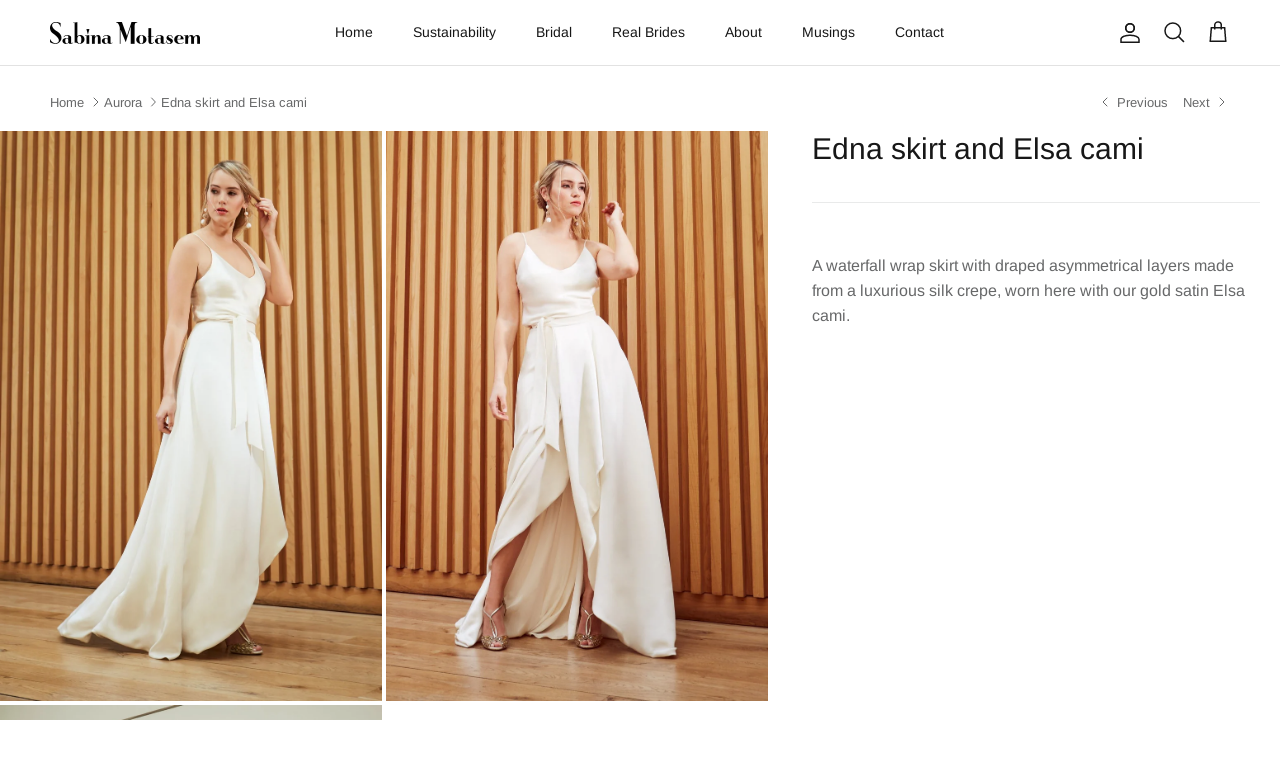

--- FILE ---
content_type: text/html; charset=utf-8
request_url: https://www.sabinamotasem.com/collections/aurora-collection/products/edna-skirt-and-elsa-cami-1
body_size: 25496
content:
<!doctype html>
<html class="no-js" lang="en" dir="ltr">
<head><meta charset="utf-8">
<meta name="viewport" content="width=device-width,initial-scale=1">
<title>Edna skirt and Elsa cami &ndash; Sabina Motasem</title><link rel="canonical" href="https://www.sabinamotasem.com/products/edna-skirt-and-elsa-cami-1"><link rel="icon" href="//www.sabinamotasem.com/cdn/shop/files/favicon-black.jpg?crop=center&height=48&v=1745933183&width=48" type="image/jpg">
  <link rel="apple-touch-icon" href="//www.sabinamotasem.com/cdn/shop/files/favicon-black.jpg?crop=center&height=180&v=1745933183&width=180"><meta name="description" content="A waterfall wrap skirt with draped asymmetrical layers made from a luxurious silk crepe, worn here with our gold satin Elsa cami."><meta property="og:site_name" content="Sabina Motasem">
<meta property="og:url" content="https://www.sabinamotasem.com/products/edna-skirt-and-elsa-cami-1">
<meta property="og:title" content="Edna skirt and Elsa cami">
<meta property="og:type" content="product">
<meta property="og:description" content="A waterfall wrap skirt with draped asymmetrical layers made from a luxurious silk crepe, worn here with our gold satin Elsa cami."><meta property="og:image" content="http://www.sabinamotasem.com/cdn/shop/products/edna-skirt-and-elsa-cami-258779.jpg?crop=center&height=1200&v=1581340352&width=1200">
  <meta property="og:image:secure_url" content="https://www.sabinamotasem.com/cdn/shop/products/edna-skirt-and-elsa-cami-258779.jpg?crop=center&height=1200&v=1581340352&width=1200">
  <meta property="og:image:width" content="1372">
  <meta property="og:image:height" content="2048"><meta property="og:price:amount" content="0.00">
  <meta property="og:price:currency" content="GBP"><meta name="twitter:site" content="@sabinamotasem"><meta name="twitter:card" content="summary_large_image">
<meta name="twitter:title" content="Edna skirt and Elsa cami">
<meta name="twitter:description" content="A waterfall wrap skirt with draped asymmetrical layers made from a luxurious silk crepe, worn here with our gold satin Elsa cami.">
<style>@font-face {
  font-family: Arimo;
  font-weight: 400;
  font-style: normal;
  font-display: fallback;
  src: url("//www.sabinamotasem.com/cdn/fonts/arimo/arimo_n4.a7efb558ca22d2002248bbe6f302a98edee38e35.woff2") format("woff2"),
       url("//www.sabinamotasem.com/cdn/fonts/arimo/arimo_n4.0da809f7d1d5ede2a73be7094ac00741efdb6387.woff") format("woff");
}
@font-face {
  font-family: Arimo;
  font-weight: 700;
  font-style: normal;
  font-display: fallback;
  src: url("//www.sabinamotasem.com/cdn/fonts/arimo/arimo_n7.1d2d0638e6a1228d86beb0e10006e3280ccb2d04.woff2") format("woff2"),
       url("//www.sabinamotasem.com/cdn/fonts/arimo/arimo_n7.f4b9139e8eac4a17b38b8707044c20f54c3be479.woff") format("woff");
}
@font-face {
  font-family: Arimo;
  font-weight: 500;
  font-style: normal;
  font-display: fallback;
  src: url("//www.sabinamotasem.com/cdn/fonts/arimo/arimo_n5.a6cc016de05b75be63cb193704728ed8065f04bb.woff2") format("woff2"),
       url("//www.sabinamotasem.com/cdn/fonts/arimo/arimo_n5.e0d510a292c8c9059b1fcf519004ca9d3a6015a2.woff") format("woff");
}
@font-face {
  font-family: Arimo;
  font-weight: 400;
  font-style: italic;
  font-display: fallback;
  src: url("//www.sabinamotasem.com/cdn/fonts/arimo/arimo_i4.438ddb21a1b98c7230698d70dc1a21df235701b2.woff2") format("woff2"),
       url("//www.sabinamotasem.com/cdn/fonts/arimo/arimo_i4.0e1908a0dc1ec32fabb5a03a0c9ee2083f82e3d7.woff") format("woff");
}
@font-face {
  font-family: Arimo;
  font-weight: 700;
  font-style: italic;
  font-display: fallback;
  src: url("//www.sabinamotasem.com/cdn/fonts/arimo/arimo_i7.b9f09537c29041ec8d51f8cdb7c9b8e4f1f82cb1.woff2") format("woff2"),
       url("//www.sabinamotasem.com/cdn/fonts/arimo/arimo_i7.ec659fc855f754fd0b1bd052e606bba1058f73da.woff") format("woff");
}
@font-face {
  font-family: Arimo;
  font-weight: 400;
  font-style: normal;
  font-display: fallback;
  src: url("//www.sabinamotasem.com/cdn/fonts/arimo/arimo_n4.a7efb558ca22d2002248bbe6f302a98edee38e35.woff2") format("woff2"),
       url("//www.sabinamotasem.com/cdn/fonts/arimo/arimo_n4.0da809f7d1d5ede2a73be7094ac00741efdb6387.woff") format("woff");
}
@font-face {
  font-family: Arimo;
  font-weight: 700;
  font-style: normal;
  font-display: fallback;
  src: url("//www.sabinamotasem.com/cdn/fonts/arimo/arimo_n7.1d2d0638e6a1228d86beb0e10006e3280ccb2d04.woff2") format("woff2"),
       url("//www.sabinamotasem.com/cdn/fonts/arimo/arimo_n7.f4b9139e8eac4a17b38b8707044c20f54c3be479.woff") format("woff");
}
@font-face {
  font-family: Arimo;
  font-weight: 400;
  font-style: normal;
  font-display: fallback;
  src: url("//www.sabinamotasem.com/cdn/fonts/arimo/arimo_n4.a7efb558ca22d2002248bbe6f302a98edee38e35.woff2") format("woff2"),
       url("//www.sabinamotasem.com/cdn/fonts/arimo/arimo_n4.0da809f7d1d5ede2a73be7094ac00741efdb6387.woff") format("woff");
}
@font-face {
  font-family: Arimo;
  font-weight: 600;
  font-style: normal;
  font-display: fallback;
  src: url("//www.sabinamotasem.com/cdn/fonts/arimo/arimo_n6.9c18b0befd86597f319b7d7f925727d04c262b32.woff2") format("woff2"),
       url("//www.sabinamotasem.com/cdn/fonts/arimo/arimo_n6.422bf6679b81a8bfb1b25d19299a53688390c2b9.woff") format("woff");
}
:root {
  --page-container-width:          1600px;
  --reading-container-width:       720px;
  --divider-opacity:               0.14;
  --gutter-large:                  30px;
  --gutter-desktop:                20px;
  --gutter-mobile:                 16px;
  --section-padding:               50px;
  --larger-section-padding:        80px;
  --larger-section-padding-mobile: 60px;
  --largest-section-padding:       110px;
  --aos-animate-duration:          0.6s;

  --base-font-family:              Arimo, sans-serif;
  --base-font-weight:              400;
  --base-font-style:               normal;
  --heading-font-family:           Arimo, sans-serif;
  --heading-font-weight:           400;
  --heading-font-style:            normal;
  --heading-font-letter-spacing:   normal;
  --logo-font-family:              Arimo, sans-serif;
  --logo-font-weight:              700;
  --logo-font-style:               normal;
  --nav-font-family:               Arimo, sans-serif;
  --nav-font-weight:               400;
  --nav-font-style:                normal;

  --base-text-size:16px;
  --base-line-height:              1.6;
  --input-text-size:16px;
  --smaller-text-size-1:13px;
  --smaller-text-size-2:14px;
  --smaller-text-size-3:13px;
  --smaller-text-size-4:12px;
  --larger-text-size:30px;
  --super-large-text-size:53px;
  --super-large-mobile-text-size:24px;
  --larger-mobile-text-size:24px;
  --logo-text-size:24px;--btn-letter-spacing: normal;
    --btn-text-transform: none;
    --button-text-size: 16px;
    --quickbuy-button-text-size: 14px;
    --small-feature-link-font-size: 1em;
    --input-btn-padding-top: 13px;
    --input-btn-padding-bottom: 13px;--heading-text-transform:none;
  --nav-text-size:                      14px;
  --mobile-menu-font-weight:            600;

  --body-bg-color:                      255 255 255;
  --bg-color:                           255 255 255;
  --body-text-color:                    103 104 105;
  --text-color:                         103 104 105;

  --header-text-col:                    #171717;--header-text-hover-col:             var(--main-nav-link-hover-col);--header-bg-col:                     #ffffff;
  --heading-color:                     23 23 23;
  --body-heading-color:                23 23 23;
  --heading-divider-col:               #e2e2e2;

  --logo-col:                          #171717;
  --main-nav-bg:                       #ffffff;
  --main-nav-link-col:                 #676869;
  --main-nav-link-hover-col:           #171717;
  --main-nav-link-featured-col:        #df5641;

  --link-color:                        23 23 23;
  --body-link-color:                   23 23 23;

  --btn-bg-color:                        35 35 35;
  --btn-bg-hover-color:                  0 0 0;
  --btn-border-color:                    35 35 35;
  --btn-border-hover-color:              0 0 0;
  --btn-text-color:                      255 255 255;
  --btn-text-hover-color:                255 255 255;--btn-alt-bg-color:                    255 255 255;
  --btn-alt-text-color:                  35 35 35;
  --btn-alt-border-color:                35 35 35;
  --btn-alt-border-hover-color:          35 35 35;--btn-ter-bg-color:                    235 235 235;
  --btn-ter-text-color:                  52 53 54;
  --btn-ter-bg-hover-color:              35 35 35;
  --btn-ter-text-hover-color:            255 255 255;--btn-border-radius: 3px;
    --btn-inspired-border-radius: 3px;--color-scheme-default:                             #ffffff;
  --color-scheme-default-color:                       255 255 255;
  --color-scheme-default-text-color:                  103 104 105;
  --color-scheme-default-head-color:                  23 23 23;
  --color-scheme-default-link-color:                  23 23 23;
  --color-scheme-default-btn-text-color:              255 255 255;
  --color-scheme-default-btn-text-hover-color:        255 255 255;
  --color-scheme-default-btn-bg-color:                35 35 35;
  --color-scheme-default-btn-bg-hover-color:          0 0 0;
  --color-scheme-default-btn-border-color:            35 35 35;
  --color-scheme-default-btn-border-hover-color:      0 0 0;
  --color-scheme-default-btn-alt-text-color:          35 35 35;
  --color-scheme-default-btn-alt-bg-color:            255 255 255;
  --color-scheme-default-btn-alt-border-color:        35 35 35;
  --color-scheme-default-btn-alt-border-hover-color:  35 35 35;

  --color-scheme-1:                             #f2f2f2;
  --color-scheme-1-color:                       242 242 242;
  --color-scheme-1-text-color:                  52 52 52;
  --color-scheme-1-head-color:                  52 52 52;
  --color-scheme-1-link-color:                  52 52 52;
  --color-scheme-1-btn-text-color:              255 255 255;
  --color-scheme-1-btn-text-hover-color:        255 255 255;
  --color-scheme-1-btn-bg-color:                35 35 35;
  --color-scheme-1-btn-bg-hover-color:          0 0 0;
  --color-scheme-1-btn-border-color:            35 35 35;
  --color-scheme-1-btn-border-hover-color:      0 0 0;
  --color-scheme-1-btn-alt-text-color:          35 35 35;
  --color-scheme-1-btn-alt-bg-color:            255 255 255;
  --color-scheme-1-btn-alt-border-color:        35 35 35;
  --color-scheme-1-btn-alt-border-hover-color:  35 35 35;

  --color-scheme-2:                             #f2f2f2;
  --color-scheme-2-color:                       242 242 242;
  --color-scheme-2-text-color:                  52 52 52;
  --color-scheme-2-head-color:                  52 52 52;
  --color-scheme-2-link-color:                  52 52 52;
  --color-scheme-2-btn-text-color:              255 255 255;
  --color-scheme-2-btn-text-hover-color:        255 255 255;
  --color-scheme-2-btn-bg-color:                35 35 35;
  --color-scheme-2-btn-bg-hover-color:          0 0 0;
  --color-scheme-2-btn-border-color:            35 35 35;
  --color-scheme-2-btn-border-hover-color:      0 0 0;
  --color-scheme-2-btn-alt-text-color:          35 35 35;
  --color-scheme-2-btn-alt-bg-color:            255 255 255;
  --color-scheme-2-btn-alt-border-color:        35 35 35;
  --color-scheme-2-btn-alt-border-hover-color:  35 35 35;

  /* Shop Pay payment terms */
  --payment-terms-background-color:    #ffffff;--quickbuy-bg: 242 242 242;--body-input-background-color:       rgb(var(--body-bg-color));
  --input-background-color:            rgb(var(--body-bg-color));
  --body-input-text-color:             var(--body-text-color);
  --input-text-color:                  var(--body-text-color);
  --body-input-border-color:           rgb(217, 217, 218);
  --input-border-color:                rgb(217, 217, 218);
  --input-border-color-hover:          rgb(171, 172, 173);
  --input-border-color-active:         rgb(103, 104, 105);

  --swatch-cross-svg:                  url("data:image/svg+xml,%3Csvg xmlns='http://www.w3.org/2000/svg' width='240' height='240' viewBox='0 0 24 24' fill='none' stroke='rgb(217, 217, 218)' stroke-width='0.09' preserveAspectRatio='none' %3E%3Cline x1='24' y1='0' x2='0' y2='24'%3E%3C/line%3E%3C/svg%3E");
  --swatch-cross-hover:                url("data:image/svg+xml,%3Csvg xmlns='http://www.w3.org/2000/svg' width='240' height='240' viewBox='0 0 24 24' fill='none' stroke='rgb(171, 172, 173)' stroke-width='0.09' preserveAspectRatio='none' %3E%3Cline x1='24' y1='0' x2='0' y2='24'%3E%3C/line%3E%3C/svg%3E");
  --swatch-cross-active:               url("data:image/svg+xml,%3Csvg xmlns='http://www.w3.org/2000/svg' width='240' height='240' viewBox='0 0 24 24' fill='none' stroke='rgb(103, 104, 105)' stroke-width='0.09' preserveAspectRatio='none' %3E%3Cline x1='24' y1='0' x2='0' y2='24'%3E%3C/line%3E%3C/svg%3E");

  --footer-divider-col:                #e4e4e4;
  --footer-text-col:                   103 104 105;
  --footer-heading-col:                23 23 23;
  --footer-bg-col:                     255 255 255;--product-label-overlay-justify: flex-start;--product-label-overlay-align: flex-start;--product-label-overlay-reduction-text:   #df5641;
  --product-label-overlay-reduction-bg:     #ffffff;
  --product-label-overlay-reduction-text-weight: 600;
  --product-label-overlay-stock-text:       #ffffff;
  --product-label-overlay-stock-bg:         #4c4c4b;
  --product-label-overlay-new-text:         #808284;
  --product-label-overlay-new-bg:           #ffffff;
  --product-label-overlay-meta-text:        #ffffff;
  --product-label-overlay-meta-bg:          #09728c;
  --product-label-sale-text:                #df5641;
  --product-label-sold-text:                #171717;
  --product-label-preorder-text:            #60a57e;

  --product-block-crop-align:               center;

  
  --product-block-price-align:              flex-start;
  --product-block-price-item-margin-start:  initial;
  --product-block-price-item-margin-end:    .5rem;
  

  

  --collection-block-image-position:   center center;

  --swatch-picker-image-size:          68px;
  --swatch-crop-align:                 center center;

  --image-overlay-text-color:          255 255 255;--image-overlay-bg:                  rgba(23, 23, 23, 0.1);
  --image-overlay-shadow-start:        rgb(0 0 0 / 0.15);
  --image-overlay-box-opacity:         1.0;--product-inventory-ok-box-color:            #f2faf0;
  --product-inventory-ok-text-color:           #108043;
  --product-inventory-ok-icon-box-fill-color:  #fff;
  --product-inventory-low-box-color:           #fcf1cd;
  --product-inventory-low-text-color:          #dd9a1a;
  --product-inventory-low-icon-box-fill-color: #fff;
  --product-inventory-low-text-color-channels: 16, 128, 67;
  --product-inventory-ok-text-color-channels:  221, 154, 26;

  --rating-star-color: 246 165 41;--overlay-align-left: start;
    --overlay-align-right: end;}html[dir=rtl] {
  --overlay-right-text-m-left: 0;
  --overlay-right-text-m-right: auto;
  --overlay-left-shadow-left-left: 15%;
  --overlay-left-shadow-left-right: -50%;
  --overlay-left-shadow-right-left: -85%;
  --overlay-left-shadow-right-right: 0;
}.image-overlay--bg-box .text-overlay .text-overlay__text {
    --image-overlay-box-bg: 255 255 255;
    --heading-color: var(--body-heading-color);
    --text-color: var(--body-text-color);
    --link-color: var(--body-link-color);
  }::selection {
    background: rgb(var(--body-heading-color));
    color: rgb(var(--body-bg-color));
  }
  ::-moz-selection {
    background: rgb(var(--body-heading-color));
    color: rgb(var(--body-bg-color));
  }.use-color-scheme--default {
  --product-label-sale-text:           #df5641;
  --product-label-sold-text:           #171717;
  --product-label-preorder-text:       #60a57e;
  --input-background-color:            rgb(var(--body-bg-color));
  --input-text-color:                  var(--body-input-text-color);
  --input-border-color:                rgb(217, 217, 218);
  --input-border-color-hover:          rgb(171, 172, 173);
  --input-border-color-active:         rgb(103, 104, 105);
}</style>

  <link href="//www.sabinamotasem.com/cdn/shop/t/32/assets/main.css?v=130601174573247205081750851136" rel="stylesheet" type="text/css" media="all" />
<link rel="preload" as="font" href="//www.sabinamotasem.com/cdn/fonts/arimo/arimo_n4.a7efb558ca22d2002248bbe6f302a98edee38e35.woff2" type="font/woff2" crossorigin><link rel="preload" as="font" href="//www.sabinamotasem.com/cdn/fonts/arimo/arimo_n4.a7efb558ca22d2002248bbe6f302a98edee38e35.woff2" type="font/woff2" crossorigin><script>
    document.documentElement.className = document.documentElement.className.replace('no-js', 'js');

    window.theme = {
      info: {
        name: 'Symmetry',
        version: '7.5.0'
      },
      device: {
        hasTouch: window.matchMedia('(any-pointer: coarse)').matches,
        hasHover: window.matchMedia('(hover: hover)').matches
      },
      mediaQueries: {
        md: '(min-width: 768px)',
        productMediaCarouselBreak: '(min-width: 1041px)'
      },
      routes: {
        base: 'https://www.sabinamotasem.com',
        cart: '/cart',
        cartAdd: '/cart/add.js',
        cartUpdate: '/cart/update.js',
        predictiveSearch: '/search/suggest'
      },
      strings: {
        cartTermsConfirmation: "You must agree to the terms and conditions before continuing.",
        cartItemsQuantityError: "You can only add [QUANTITY] of this item to your cart.",
        generalSearchViewAll: "View all search results",
        noStock: "Sold out",
        noVariant: "Unavailable",
        productsProductChooseA: "Choose a",
        generalSearchPages: "Pages",
        generalSearchNoResultsWithoutTerms: "Sorry, we couldnʼt find any results",
        shippingCalculator: {
          singleRate: "There is one shipping rate for this destination:",
          multipleRates: "There are multiple shipping rates for this destination:",
          noRates: "We do not ship to this destination."
        },
        regularPrice: "Regular price",
        salePrice: "Sale price"
      },
      settings: {
        moneyWithCurrencyFormat: "\u0026pound;{{amount}} GBP",
        cartType: "drawer",
        afterAddToCart: "notification",
        quickbuyStyle: "off",
        externalLinksNewTab: true,
        internalLinksSmoothScroll: true
      }
    }

    theme.inlineNavigationCheck = function() {
      var pageHeader = document.querySelector('.pageheader'),
          inlineNavContainer = pageHeader.querySelector('.logo-area__left__inner'),
          inlineNav = inlineNavContainer.querySelector('.navigation--left');
      if (inlineNav && getComputedStyle(inlineNav).display != 'none') {
        var inlineMenuCentered = document.querySelector('.pageheader--layout-inline-menu-center'),
            logoContainer = document.querySelector('.logo-area__middle__inner');
        if(inlineMenuCentered) {
          var rightWidth = document.querySelector('.logo-area__right__inner').clientWidth,
              middleWidth = logoContainer.clientWidth,
              logoArea = document.querySelector('.logo-area'),
              computedLogoAreaStyle = getComputedStyle(logoArea),
              logoAreaInnerWidth = logoArea.clientWidth - Math.ceil(parseFloat(computedLogoAreaStyle.paddingLeft)) - Math.ceil(parseFloat(computedLogoAreaStyle.paddingRight)),
              availableNavWidth = logoAreaInnerWidth - Math.max(rightWidth, middleWidth) * 2 - 40;
          inlineNavContainer.style.maxWidth = availableNavWidth + 'px';
        }

        var firstInlineNavLink = inlineNav.querySelector('.navigation__item:first-child'),
            lastInlineNavLink = inlineNav.querySelector('.navigation__item:last-child');
        if (lastInlineNavLink) {
          var inlineNavWidth = null;
          if(document.querySelector('html[dir=rtl]')) {
            inlineNavWidth = firstInlineNavLink.offsetLeft - lastInlineNavLink.offsetLeft + firstInlineNavLink.offsetWidth;
          } else {
            inlineNavWidth = lastInlineNavLink.offsetLeft - firstInlineNavLink.offsetLeft + lastInlineNavLink.offsetWidth;
          }
          if (inlineNavContainer.offsetWidth >= inlineNavWidth) {
            pageHeader.classList.add('pageheader--layout-inline-permitted');
            var tallLogo = logoContainer.clientHeight > lastInlineNavLink.clientHeight + 20;
            if (tallLogo) {
              inlineNav.classList.add('navigation--tight-underline');
            } else {
              inlineNav.classList.remove('navigation--tight-underline');
            }
          } else {
            pageHeader.classList.remove('pageheader--layout-inline-permitted');
          }
        }
      }
    };

    theme.setInitialHeaderHeightProperty = () => {
      const section = document.querySelector('.section-header');
      if (section) {
        document.documentElement.style.setProperty('--theme-header-height', Math.ceil(section.clientHeight) + 'px');
      }
    };
  </script>

  <script src="//www.sabinamotasem.com/cdn/shop/t/32/assets/main.js?v=150891663519462644191748424371" defer></script>
    <script src="//www.sabinamotasem.com/cdn/shop/t/32/assets/animate-on-scroll.js?v=15249566486942820451748424371" defer></script>
    <link href="//www.sabinamotasem.com/cdn/shop/t/32/assets/animate-on-scroll.css?v=135962721104954213331748424371" rel="stylesheet" type="text/css" media="all" />
  

  <script>window.performance && window.performance.mark && window.performance.mark('shopify.content_for_header.start');</script><meta name="facebook-domain-verification" content="iuwmd1ni5heus31fqypmsg5mcm2kqf">
<meta name="facebook-domain-verification" content="74vakn1wqr1nwryztcjv22t7t5qkz3">
<meta name="facebook-domain-verification" content="9zpwke1e6vcwf70yprhs1xp48b6qcr">
<meta name="google-site-verification" content="PRzOujipRyVG4U6ATzD_9CZvH_Btm7fV3XBW2lmORfY">
<meta id="shopify-digital-wallet" name="shopify-digital-wallet" content="/7018697/digital_wallets/dialog">
<meta name="shopify-checkout-api-token" content="1e94798b30ce9a76a3d58b61e57c8880">
<meta id="in-context-paypal-metadata" data-shop-id="7018697" data-venmo-supported="false" data-environment="production" data-locale="en_US" data-paypal-v4="true" data-currency="GBP">
<link rel="alternate" type="application/json+oembed" href="https://www.sabinamotasem.com/products/edna-skirt-and-elsa-cami-1.oembed">
<script async="async" src="/checkouts/internal/preloads.js?locale=en-GB"></script>
<link rel="preconnect" href="https://shop.app" crossorigin="anonymous">
<script async="async" src="https://shop.app/checkouts/internal/preloads.js?locale=en-GB&shop_id=7018697" crossorigin="anonymous"></script>
<script id="apple-pay-shop-capabilities" type="application/json">{"shopId":7018697,"countryCode":"GB","currencyCode":"GBP","merchantCapabilities":["supports3DS"],"merchantId":"gid:\/\/shopify\/Shop\/7018697","merchantName":"Sabina Motasem","requiredBillingContactFields":["postalAddress","email","phone"],"requiredShippingContactFields":["postalAddress","email","phone"],"shippingType":"shipping","supportedNetworks":["visa","maestro","masterCard","amex","discover","elo"],"total":{"type":"pending","label":"Sabina Motasem","amount":"1.00"},"shopifyPaymentsEnabled":true,"supportsSubscriptions":true}</script>
<script id="shopify-features" type="application/json">{"accessToken":"1e94798b30ce9a76a3d58b61e57c8880","betas":["rich-media-storefront-analytics"],"domain":"www.sabinamotasem.com","predictiveSearch":true,"shopId":7018697,"locale":"en"}</script>
<script>var Shopify = Shopify || {};
Shopify.shop = "sabinamotasem.myshopify.com";
Shopify.locale = "en";
Shopify.currency = {"active":"GBP","rate":"1.0"};
Shopify.country = "GB";
Shopify.theme = {"name":"Copy of Symmetry - Collection + Gallery (7.5.0)","id":182670885238,"schema_name":"Symmetry","schema_version":"7.5.0","theme_store_id":568,"role":"main"};
Shopify.theme.handle = "null";
Shopify.theme.style = {"id":null,"handle":null};
Shopify.cdnHost = "www.sabinamotasem.com/cdn";
Shopify.routes = Shopify.routes || {};
Shopify.routes.root = "/";</script>
<script type="module">!function(o){(o.Shopify=o.Shopify||{}).modules=!0}(window);</script>
<script>!function(o){function n(){var o=[];function n(){o.push(Array.prototype.slice.apply(arguments))}return n.q=o,n}var t=o.Shopify=o.Shopify||{};t.loadFeatures=n(),t.autoloadFeatures=n()}(window);</script>
<script>
  window.ShopifyPay = window.ShopifyPay || {};
  window.ShopifyPay.apiHost = "shop.app\/pay";
  window.ShopifyPay.redirectState = null;
</script>
<script id="shop-js-analytics" type="application/json">{"pageType":"product"}</script>
<script defer="defer" async type="module" src="//www.sabinamotasem.com/cdn/shopifycloud/shop-js/modules/v2/client.init-shop-cart-sync_DRRuZ9Jb.en.esm.js"></script>
<script defer="defer" async type="module" src="//www.sabinamotasem.com/cdn/shopifycloud/shop-js/modules/v2/chunk.common_Bq80O0pE.esm.js"></script>
<script type="module">
  await import("//www.sabinamotasem.com/cdn/shopifycloud/shop-js/modules/v2/client.init-shop-cart-sync_DRRuZ9Jb.en.esm.js");
await import("//www.sabinamotasem.com/cdn/shopifycloud/shop-js/modules/v2/chunk.common_Bq80O0pE.esm.js");

  window.Shopify.SignInWithShop?.initShopCartSync?.({"fedCMEnabled":true,"windoidEnabled":true});

</script>
<script>
  window.Shopify = window.Shopify || {};
  if (!window.Shopify.featureAssets) window.Shopify.featureAssets = {};
  window.Shopify.featureAssets['shop-js'] = {"shop-cart-sync":["modules/v2/client.shop-cart-sync_CY6GlUyO.en.esm.js","modules/v2/chunk.common_Bq80O0pE.esm.js"],"init-fed-cm":["modules/v2/client.init-fed-cm_rCPA2mwL.en.esm.js","modules/v2/chunk.common_Bq80O0pE.esm.js"],"shop-button":["modules/v2/client.shop-button_BbiiMs1V.en.esm.js","modules/v2/chunk.common_Bq80O0pE.esm.js"],"init-windoid":["modules/v2/client.init-windoid_CeH2ldPv.en.esm.js","modules/v2/chunk.common_Bq80O0pE.esm.js"],"init-shop-cart-sync":["modules/v2/client.init-shop-cart-sync_DRRuZ9Jb.en.esm.js","modules/v2/chunk.common_Bq80O0pE.esm.js"],"shop-cash-offers":["modules/v2/client.shop-cash-offers_DA_Qgce8.en.esm.js","modules/v2/chunk.common_Bq80O0pE.esm.js","modules/v2/chunk.modal_OrVZAp2A.esm.js"],"init-shop-email-lookup-coordinator":["modules/v2/client.init-shop-email-lookup-coordinator_Boi2XQpp.en.esm.js","modules/v2/chunk.common_Bq80O0pE.esm.js"],"shop-toast-manager":["modules/v2/client.shop-toast-manager_DFZ6KygB.en.esm.js","modules/v2/chunk.common_Bq80O0pE.esm.js"],"avatar":["modules/v2/client.avatar_BTnouDA3.en.esm.js"],"pay-button":["modules/v2/client.pay-button_Dggf_qxG.en.esm.js","modules/v2/chunk.common_Bq80O0pE.esm.js"],"init-customer-accounts-sign-up":["modules/v2/client.init-customer-accounts-sign-up_DBLY8aTL.en.esm.js","modules/v2/client.shop-login-button_DXWcN-dk.en.esm.js","modules/v2/chunk.common_Bq80O0pE.esm.js","modules/v2/chunk.modal_OrVZAp2A.esm.js"],"shop-login-button":["modules/v2/client.shop-login-button_DXWcN-dk.en.esm.js","modules/v2/chunk.common_Bq80O0pE.esm.js","modules/v2/chunk.modal_OrVZAp2A.esm.js"],"init-shop-for-new-customer-accounts":["modules/v2/client.init-shop-for-new-customer-accounts_C4srtWVy.en.esm.js","modules/v2/client.shop-login-button_DXWcN-dk.en.esm.js","modules/v2/chunk.common_Bq80O0pE.esm.js","modules/v2/chunk.modal_OrVZAp2A.esm.js"],"init-customer-accounts":["modules/v2/client.init-customer-accounts_B87wJPkU.en.esm.js","modules/v2/client.shop-login-button_DXWcN-dk.en.esm.js","modules/v2/chunk.common_Bq80O0pE.esm.js","modules/v2/chunk.modal_OrVZAp2A.esm.js"],"shop-follow-button":["modules/v2/client.shop-follow-button_73Y7kLC8.en.esm.js","modules/v2/chunk.common_Bq80O0pE.esm.js","modules/v2/chunk.modal_OrVZAp2A.esm.js"],"checkout-modal":["modules/v2/client.checkout-modal_cwDmpVG-.en.esm.js","modules/v2/chunk.common_Bq80O0pE.esm.js","modules/v2/chunk.modal_OrVZAp2A.esm.js"],"lead-capture":["modules/v2/client.lead-capture_BhKPkfCX.en.esm.js","modules/v2/chunk.common_Bq80O0pE.esm.js","modules/v2/chunk.modal_OrVZAp2A.esm.js"],"shop-login":["modules/v2/client.shop-login_DUQNAY7C.en.esm.js","modules/v2/chunk.common_Bq80O0pE.esm.js","modules/v2/chunk.modal_OrVZAp2A.esm.js"],"payment-terms":["modules/v2/client.payment-terms_vFzUuRO4.en.esm.js","modules/v2/chunk.common_Bq80O0pE.esm.js","modules/v2/chunk.modal_OrVZAp2A.esm.js"]};
</script>
<script>(function() {
  var isLoaded = false;
  function asyncLoad() {
    if (isLoaded) return;
    isLoaded = true;
    var urls = ["https:\/\/sdks.automizely.com\/messages\/v1\/messages.js?app_id=5c9b9159-bd76-4b3d-844a-811d9f4e331e\u0026shop=sabinamotasem.myshopify.com","https:\/\/sdks.automizely.com\/conversions\/v1\/conversions.js?app_connection_id=b54553a349804ee7b0fa10e9c4c765cc\u0026mapped_org_id=ed9a3e3d70805196d88e1c6542906aff_v1\u0026shop=sabinamotasem.myshopify.com","https:\/\/cdn.nfcube.com\/instafeed-630d9706b12fa7ee5cae45fdcfdc6857.js?shop=sabinamotasem.myshopify.com","https:\/\/plugin.brevo.com\/integrations\/api\/automation\/script?user_connection_id=6836c951ea29ecdf3c06f200\u0026ma-key=owex7m1mombc45y82k5nn4ax\u0026shop=sabinamotasem.myshopify.com","https:\/\/plugin.brevo.com\/integrations\/api\/sy\/cart_tracking\/script?ma-key=owex7m1mombc45y82k5nn4ax\u0026user_connection_id=6836c951ea29ecdf3c06f200\u0026shop=sabinamotasem.myshopify.com"];
    for (var i = 0; i < urls.length; i++) {
      var s = document.createElement('script');
      s.type = 'text/javascript';
      s.async = true;
      s.src = urls[i];
      var x = document.getElementsByTagName('script')[0];
      x.parentNode.insertBefore(s, x);
    }
  };
  if(window.attachEvent) {
    window.attachEvent('onload', asyncLoad);
  } else {
    window.addEventListener('load', asyncLoad, false);
  }
})();</script>
<script id="__st">var __st={"a":7018697,"offset":0,"reqid":"778263a9-ecab-473d-90e4-d081054ac638-1763651012","pageurl":"www.sabinamotasem.com\/collections\/aurora-collection\/products\/edna-skirt-and-elsa-cami-1","u":"b1469c71ec41","p":"product","rtyp":"product","rid":1462048522263};</script>
<script>window.ShopifyPaypalV4VisibilityTracking = true;</script>
<script id="captcha-bootstrap">!function(){'use strict';const t='contact',e='account',n='new_comment',o=[[t,t],['blogs',n],['comments',n],[t,'customer']],c=[[e,'customer_login'],[e,'guest_login'],[e,'recover_customer_password'],[e,'create_customer']],r=t=>t.map((([t,e])=>`form[action*='/${t}']:not([data-nocaptcha='true']) input[name='form_type'][value='${e}']`)).join(','),a=t=>()=>t?[...document.querySelectorAll(t)].map((t=>t.form)):[];function s(){const t=[...o],e=r(t);return a(e)}const i='password',u='form_key',d=['recaptcha-v3-token','g-recaptcha-response','h-captcha-response',i],f=()=>{try{return window.sessionStorage}catch{return}},m='__shopify_v',_=t=>t.elements[u];function p(t,e,n=!1){try{const o=window.sessionStorage,c=JSON.parse(o.getItem(e)),{data:r}=function(t){const{data:e,action:n}=t;return t[m]||n?{data:e,action:n}:{data:t,action:n}}(c);for(const[e,n]of Object.entries(r))t.elements[e]&&(t.elements[e].value=n);n&&o.removeItem(e)}catch(o){console.error('form repopulation failed',{error:o})}}const l='form_type',E='cptcha';function T(t){t.dataset[E]=!0}const w=window,h=w.document,L='Shopify',v='ce_forms',y='captcha';let A=!1;((t,e)=>{const n=(g='f06e6c50-85a8-45c8-87d0-21a2b65856fe',I='https://cdn.shopify.com/shopifycloud/storefront-forms-hcaptcha/ce_storefront_forms_captcha_hcaptcha.v1.5.2.iife.js',D={infoText:'Protected by hCaptcha',privacyText:'Privacy',termsText:'Terms'},(t,e,n)=>{const o=w[L][v],c=o.bindForm;if(c)return c(t,g,e,D).then(n);var r;o.q.push([[t,g,e,D],n]),r=I,A||(h.body.append(Object.assign(h.createElement('script'),{id:'captcha-provider',async:!0,src:r})),A=!0)});var g,I,D;w[L]=w[L]||{},w[L][v]=w[L][v]||{},w[L][v].q=[],w[L][y]=w[L][y]||{},w[L][y].protect=function(t,e){n(t,void 0,e),T(t)},Object.freeze(w[L][y]),function(t,e,n,w,h,L){const[v,y,A,g]=function(t,e,n){const i=e?o:[],u=t?c:[],d=[...i,...u],f=r(d),m=r(i),_=r(d.filter((([t,e])=>n.includes(e))));return[a(f),a(m),a(_),s()]}(w,h,L),I=t=>{const e=t.target;return e instanceof HTMLFormElement?e:e&&e.form},D=t=>v().includes(t);t.addEventListener('submit',(t=>{const e=I(t);if(!e)return;const n=D(e)&&!e.dataset.hcaptchaBound&&!e.dataset.recaptchaBound,o=_(e),c=g().includes(e)&&(!o||!o.value);(n||c)&&t.preventDefault(),c&&!n&&(function(t){try{if(!f())return;!function(t){const e=f();if(!e)return;const n=_(t);if(!n)return;const o=n.value;o&&e.removeItem(o)}(t);const e=Array.from(Array(32),(()=>Math.random().toString(36)[2])).join('');!function(t,e){_(t)||t.append(Object.assign(document.createElement('input'),{type:'hidden',name:u})),t.elements[u].value=e}(t,e),function(t,e){const n=f();if(!n)return;const o=[...t.querySelectorAll(`input[type='${i}']`)].map((({name:t})=>t)),c=[...d,...o],r={};for(const[a,s]of new FormData(t).entries())c.includes(a)||(r[a]=s);n.setItem(e,JSON.stringify({[m]:1,action:t.action,data:r}))}(t,e)}catch(e){console.error('failed to persist form',e)}}(e),e.submit())}));const S=(t,e)=>{t&&!t.dataset[E]&&(n(t,e.some((e=>e===t))),T(t))};for(const o of['focusin','change'])t.addEventListener(o,(t=>{const e=I(t);D(e)&&S(e,y())}));const B=e.get('form_key'),M=e.get(l),P=B&&M;t.addEventListener('DOMContentLoaded',(()=>{const t=y();if(P)for(const e of t)e.elements[l].value===M&&p(e,B);[...new Set([...A(),...v().filter((t=>'true'===t.dataset.shopifyCaptcha))])].forEach((e=>S(e,t)))}))}(h,new URLSearchParams(w.location.search),n,t,e,['guest_login'])})(!0,!0)}();</script>
<script integrity="sha256-52AcMU7V7pcBOXWImdc/TAGTFKeNjmkeM1Pvks/DTgc=" data-source-attribution="shopify.loadfeatures" defer="defer" src="//www.sabinamotasem.com/cdn/shopifycloud/storefront/assets/storefront/load_feature-81c60534.js" crossorigin="anonymous"></script>
<script crossorigin="anonymous" defer="defer" src="//www.sabinamotasem.com/cdn/shopifycloud/storefront/assets/shopify_pay/storefront-65b4c6d7.js?v=20250812"></script>
<script data-source-attribution="shopify.dynamic_checkout.dynamic.init">var Shopify=Shopify||{};Shopify.PaymentButton=Shopify.PaymentButton||{isStorefrontPortableWallets:!0,init:function(){window.Shopify.PaymentButton.init=function(){};var t=document.createElement("script");t.src="https://www.sabinamotasem.com/cdn/shopifycloud/portable-wallets/latest/portable-wallets.en.js",t.type="module",document.head.appendChild(t)}};
</script>
<script data-source-attribution="shopify.dynamic_checkout.buyer_consent">
  function portableWalletsHideBuyerConsent(e){var t=document.getElementById("shopify-buyer-consent"),n=document.getElementById("shopify-subscription-policy-button");t&&n&&(t.classList.add("hidden"),t.setAttribute("aria-hidden","true"),n.removeEventListener("click",e))}function portableWalletsShowBuyerConsent(e){var t=document.getElementById("shopify-buyer-consent"),n=document.getElementById("shopify-subscription-policy-button");t&&n&&(t.classList.remove("hidden"),t.removeAttribute("aria-hidden"),n.addEventListener("click",e))}window.Shopify?.PaymentButton&&(window.Shopify.PaymentButton.hideBuyerConsent=portableWalletsHideBuyerConsent,window.Shopify.PaymentButton.showBuyerConsent=portableWalletsShowBuyerConsent);
</script>
<script data-source-attribution="shopify.dynamic_checkout.cart.bootstrap">document.addEventListener("DOMContentLoaded",(function(){function t(){return document.querySelector("shopify-accelerated-checkout-cart, shopify-accelerated-checkout")}if(t())Shopify.PaymentButton.init();else{new MutationObserver((function(e,n){t()&&(Shopify.PaymentButton.init(),n.disconnect())})).observe(document.body,{childList:!0,subtree:!0})}}));
</script>
<link id="shopify-accelerated-checkout-styles" rel="stylesheet" media="screen" href="https://www.sabinamotasem.com/cdn/shopifycloud/portable-wallets/latest/accelerated-checkout-backwards-compat.css" crossorigin="anonymous">
<style id="shopify-accelerated-checkout-cart">
        #shopify-buyer-consent {
  margin-top: 1em;
  display: inline-block;
  width: 100%;
}

#shopify-buyer-consent.hidden {
  display: none;
}

#shopify-subscription-policy-button {
  background: none;
  border: none;
  padding: 0;
  text-decoration: underline;
  font-size: inherit;
  cursor: pointer;
}

#shopify-subscription-policy-button::before {
  box-shadow: none;
}

      </style>
<script id="sections-script" data-sections="footer" defer="defer" src="//www.sabinamotasem.com/cdn/shop/t/32/compiled_assets/scripts.js?4707"></script>
<script>window.performance && window.performance.mark && window.performance.mark('shopify.content_for_header.end');</script>
<!-- CC Custom Head Start --><!-- CC Custom Head End --><link href="https://monorail-edge.shopifysvc.com" rel="dns-prefetch">
<script>(function(){if ("sendBeacon" in navigator && "performance" in window) {try {var session_token_from_headers = performance.getEntriesByType('navigation')[0].serverTiming.find(x => x.name == '_s').description;} catch {var session_token_from_headers = undefined;}var session_cookie_matches = document.cookie.match(/_shopify_s=([^;]*)/);var session_token_from_cookie = session_cookie_matches && session_cookie_matches.length === 2 ? session_cookie_matches[1] : "";var session_token = session_token_from_headers || session_token_from_cookie || "";function handle_abandonment_event(e) {var entries = performance.getEntries().filter(function(entry) {return /monorail-edge.shopifysvc.com/.test(entry.name);});if (!window.abandonment_tracked && entries.length === 0) {window.abandonment_tracked = true;var currentMs = Date.now();var navigation_start = performance.timing.navigationStart;var payload = {shop_id: 7018697,url: window.location.href,navigation_start,duration: currentMs - navigation_start,session_token,page_type: "product"};window.navigator.sendBeacon("https://monorail-edge.shopifysvc.com/v1/produce", JSON.stringify({schema_id: "online_store_buyer_site_abandonment/1.1",payload: payload,metadata: {event_created_at_ms: currentMs,event_sent_at_ms: currentMs}}));}}window.addEventListener('pagehide', handle_abandonment_event);}}());</script>
<script id="web-pixels-manager-setup">(function e(e,d,r,n,o){if(void 0===o&&(o={}),!Boolean(null===(a=null===(i=window.Shopify)||void 0===i?void 0:i.analytics)||void 0===a?void 0:a.replayQueue)){var i,a;window.Shopify=window.Shopify||{};var t=window.Shopify;t.analytics=t.analytics||{};var s=t.analytics;s.replayQueue=[],s.publish=function(e,d,r){return s.replayQueue.push([e,d,r]),!0};try{self.performance.mark("wpm:start")}catch(e){}var l=function(){var e={modern:/Edge?\/(1{2}[4-9]|1[2-9]\d|[2-9]\d{2}|\d{4,})\.\d+(\.\d+|)|Firefox\/(1{2}[4-9]|1[2-9]\d|[2-9]\d{2}|\d{4,})\.\d+(\.\d+|)|Chrom(ium|e)\/(9{2}|\d{3,})\.\d+(\.\d+|)|(Maci|X1{2}).+ Version\/(15\.\d+|(1[6-9]|[2-9]\d|\d{3,})\.\d+)([,.]\d+|)( \(\w+\)|)( Mobile\/\w+|) Safari\/|Chrome.+OPR\/(9{2}|\d{3,})\.\d+\.\d+|(CPU[ +]OS|iPhone[ +]OS|CPU[ +]iPhone|CPU IPhone OS|CPU iPad OS)[ +]+(15[._]\d+|(1[6-9]|[2-9]\d|\d{3,})[._]\d+)([._]\d+|)|Android:?[ /-](13[3-9]|1[4-9]\d|[2-9]\d{2}|\d{4,})(\.\d+|)(\.\d+|)|Android.+Firefox\/(13[5-9]|1[4-9]\d|[2-9]\d{2}|\d{4,})\.\d+(\.\d+|)|Android.+Chrom(ium|e)\/(13[3-9]|1[4-9]\d|[2-9]\d{2}|\d{4,})\.\d+(\.\d+|)|SamsungBrowser\/([2-9]\d|\d{3,})\.\d+/,legacy:/Edge?\/(1[6-9]|[2-9]\d|\d{3,})\.\d+(\.\d+|)|Firefox\/(5[4-9]|[6-9]\d|\d{3,})\.\d+(\.\d+|)|Chrom(ium|e)\/(5[1-9]|[6-9]\d|\d{3,})\.\d+(\.\d+|)([\d.]+$|.*Safari\/(?![\d.]+ Edge\/[\d.]+$))|(Maci|X1{2}).+ Version\/(10\.\d+|(1[1-9]|[2-9]\d|\d{3,})\.\d+)([,.]\d+|)( \(\w+\)|)( Mobile\/\w+|) Safari\/|Chrome.+OPR\/(3[89]|[4-9]\d|\d{3,})\.\d+\.\d+|(CPU[ +]OS|iPhone[ +]OS|CPU[ +]iPhone|CPU IPhone OS|CPU iPad OS)[ +]+(10[._]\d+|(1[1-9]|[2-9]\d|\d{3,})[._]\d+)([._]\d+|)|Android:?[ /-](13[3-9]|1[4-9]\d|[2-9]\d{2}|\d{4,})(\.\d+|)(\.\d+|)|Mobile Safari.+OPR\/([89]\d|\d{3,})\.\d+\.\d+|Android.+Firefox\/(13[5-9]|1[4-9]\d|[2-9]\d{2}|\d{4,})\.\d+(\.\d+|)|Android.+Chrom(ium|e)\/(13[3-9]|1[4-9]\d|[2-9]\d{2}|\d{4,})\.\d+(\.\d+|)|Android.+(UC? ?Browser|UCWEB|U3)[ /]?(15\.([5-9]|\d{2,})|(1[6-9]|[2-9]\d|\d{3,})\.\d+)\.\d+|SamsungBrowser\/(5\.\d+|([6-9]|\d{2,})\.\d+)|Android.+MQ{2}Browser\/(14(\.(9|\d{2,})|)|(1[5-9]|[2-9]\d|\d{3,})(\.\d+|))(\.\d+|)|K[Aa][Ii]OS\/(3\.\d+|([4-9]|\d{2,})\.\d+)(\.\d+|)/},d=e.modern,r=e.legacy,n=navigator.userAgent;return n.match(d)?"modern":n.match(r)?"legacy":"unknown"}(),u="modern"===l?"modern":"legacy",c=(null!=n?n:{modern:"",legacy:""})[u],f=function(e){return[e.baseUrl,"/wpm","/b",e.hashVersion,"modern"===e.buildTarget?"m":"l",".js"].join("")}({baseUrl:d,hashVersion:r,buildTarget:u}),m=function(e){var d=e.version,r=e.bundleTarget,n=e.surface,o=e.pageUrl,i=e.monorailEndpoint;return{emit:function(e){var a=e.status,t=e.errorMsg,s=(new Date).getTime(),l=JSON.stringify({metadata:{event_sent_at_ms:s},events:[{schema_id:"web_pixels_manager_load/3.1",payload:{version:d,bundle_target:r,page_url:o,status:a,surface:n,error_msg:t},metadata:{event_created_at_ms:s}}]});if(!i)return console&&console.warn&&console.warn("[Web Pixels Manager] No Monorail endpoint provided, skipping logging."),!1;try{return self.navigator.sendBeacon.bind(self.navigator)(i,l)}catch(e){}var u=new XMLHttpRequest;try{return u.open("POST",i,!0),u.setRequestHeader("Content-Type","text/plain"),u.send(l),!0}catch(e){return console&&console.warn&&console.warn("[Web Pixels Manager] Got an unhandled error while logging to Monorail."),!1}}}}({version:r,bundleTarget:l,surface:e.surface,pageUrl:self.location.href,monorailEndpoint:e.monorailEndpoint});try{o.browserTarget=l,function(e){var d=e.src,r=e.async,n=void 0===r||r,o=e.onload,i=e.onerror,a=e.sri,t=e.scriptDataAttributes,s=void 0===t?{}:t,l=document.createElement("script"),u=document.querySelector("head"),c=document.querySelector("body");if(l.async=n,l.src=d,a&&(l.integrity=a,l.crossOrigin="anonymous"),s)for(var f in s)if(Object.prototype.hasOwnProperty.call(s,f))try{l.dataset[f]=s[f]}catch(e){}if(o&&l.addEventListener("load",o),i&&l.addEventListener("error",i),u)u.appendChild(l);else{if(!c)throw new Error("Did not find a head or body element to append the script");c.appendChild(l)}}({src:f,async:!0,onload:function(){if(!function(){var e,d;return Boolean(null===(d=null===(e=window.Shopify)||void 0===e?void 0:e.analytics)||void 0===d?void 0:d.initialized)}()){var d=window.webPixelsManager.init(e)||void 0;if(d){var r=window.Shopify.analytics;r.replayQueue.forEach((function(e){var r=e[0],n=e[1],o=e[2];d.publishCustomEvent(r,n,o)})),r.replayQueue=[],r.publish=d.publishCustomEvent,r.visitor=d.visitor,r.initialized=!0}}},onerror:function(){return m.emit({status:"failed",errorMsg:"".concat(f," has failed to load")})},sri:function(e){var d=/^sha384-[A-Za-z0-9+/=]+$/;return"string"==typeof e&&d.test(e)}(c)?c:"",scriptDataAttributes:o}),m.emit({status:"loading"})}catch(e){m.emit({status:"failed",errorMsg:(null==e?void 0:e.message)||"Unknown error"})}}})({shopId: 7018697,storefrontBaseUrl: "https://www.sabinamotasem.com",extensionsBaseUrl: "https://extensions.shopifycdn.com/cdn/shopifycloud/web-pixels-manager",monorailEndpoint: "https://monorail-edge.shopifysvc.com/unstable/produce_batch",surface: "storefront-renderer",enabledBetaFlags: ["2dca8a86"],webPixelsConfigList: [{"id":"1984102774","configuration":"{\"hashed_organization_id\":\"ed9a3e3d70805196d88e1c6542906aff_v1\",\"app_key\":\"sabinamotasem\",\"allow_collect_personal_data\":\"true\"}","eventPayloadVersion":"v1","runtimeContext":"STRICT","scriptVersion":"6f6660f15c595d517f203f6e1abcb171","type":"APP","apiClientId":2814809,"privacyPurposes":["ANALYTICS","MARKETING","SALE_OF_DATA"],"dataSharingAdjustments":{"protectedCustomerApprovalScopes":["read_customer_address","read_customer_email","read_customer_name","read_customer_personal_data","read_customer_phone"]}},{"id":"677314728","configuration":"{\"config\":\"{\\\"pixel_id\\\":\\\"GT-WKGR8V3\\\",\\\"target_country\\\":\\\"GB\\\",\\\"gtag_events\\\":[{\\\"type\\\":\\\"purchase\\\",\\\"action_label\\\":\\\"MC-ET3WXPW874\\\"},{\\\"type\\\":\\\"page_view\\\",\\\"action_label\\\":\\\"MC-ET3WXPW874\\\"},{\\\"type\\\":\\\"view_item\\\",\\\"action_label\\\":\\\"MC-ET3WXPW874\\\"}],\\\"enable_monitoring_mode\\\":false}\"}","eventPayloadVersion":"v1","runtimeContext":"OPEN","scriptVersion":"b2a88bafab3e21179ed38636efcd8a93","type":"APP","apiClientId":1780363,"privacyPurposes":[],"dataSharingAdjustments":{"protectedCustomerApprovalScopes":["read_customer_address","read_customer_email","read_customer_name","read_customer_personal_data","read_customer_phone"]}},{"id":"291504296","configuration":"{\"pixel_id\":\"273957089637585\",\"pixel_type\":\"facebook_pixel\",\"metaapp_system_user_token\":\"-\"}","eventPayloadVersion":"v1","runtimeContext":"OPEN","scriptVersion":"ca16bc87fe92b6042fbaa3acc2fbdaa6","type":"APP","apiClientId":2329312,"privacyPurposes":["ANALYTICS","MARKETING","SALE_OF_DATA"],"dataSharingAdjustments":{"protectedCustomerApprovalScopes":["read_customer_address","read_customer_email","read_customer_name","read_customer_personal_data","read_customer_phone"]}},{"id":"185434486","eventPayloadVersion":"v1","runtimeContext":"LAX","scriptVersion":"1","type":"CUSTOM","privacyPurposes":["ANALYTICS"],"name":"Google Analytics tag (migrated)"},{"id":"shopify-app-pixel","configuration":"{}","eventPayloadVersion":"v1","runtimeContext":"STRICT","scriptVersion":"0450","apiClientId":"shopify-pixel","type":"APP","privacyPurposes":["ANALYTICS","MARKETING"]},{"id":"shopify-custom-pixel","eventPayloadVersion":"v1","runtimeContext":"LAX","scriptVersion":"0450","apiClientId":"shopify-pixel","type":"CUSTOM","privacyPurposes":["ANALYTICS","MARKETING"]}],isMerchantRequest: false,initData: {"shop":{"name":"Sabina Motasem","paymentSettings":{"currencyCode":"GBP"},"myshopifyDomain":"sabinamotasem.myshopify.com","countryCode":"GB","storefrontUrl":"https:\/\/www.sabinamotasem.com"},"customer":null,"cart":null,"checkout":null,"productVariants":[{"price":{"amount":0.0,"currencyCode":"GBP"},"product":{"title":"Edna skirt and Elsa cami","vendor":"notforsale","id":"1462048522263","untranslatedTitle":"Edna skirt and Elsa cami","url":"\/products\/edna-skirt-and-elsa-cami-1","type":"Dress"},"id":"12784636166167","image":{"src":"\/\/www.sabinamotasem.com\/cdn\/shop\/products\/edna-skirt-and-elsa-cami-258779.jpg?v=1581340352"},"sku":"","title":"Default Title","untranslatedTitle":"Default Title"}],"purchasingCompany":null},},"https://www.sabinamotasem.com/cdn","ae1676cfwd2530674p4253c800m34e853cb",{"modern":"","legacy":""},{"shopId":"7018697","storefrontBaseUrl":"https:\/\/www.sabinamotasem.com","extensionBaseUrl":"https:\/\/extensions.shopifycdn.com\/cdn\/shopifycloud\/web-pixels-manager","surface":"storefront-renderer","enabledBetaFlags":"[\"2dca8a86\"]","isMerchantRequest":"false","hashVersion":"ae1676cfwd2530674p4253c800m34e853cb","publish":"custom","events":"[[\"page_viewed\",{}],[\"product_viewed\",{\"productVariant\":{\"price\":{\"amount\":0.0,\"currencyCode\":\"GBP\"},\"product\":{\"title\":\"Edna skirt and Elsa cami\",\"vendor\":\"notforsale\",\"id\":\"1462048522263\",\"untranslatedTitle\":\"Edna skirt and Elsa cami\",\"url\":\"\/products\/edna-skirt-and-elsa-cami-1\",\"type\":\"Dress\"},\"id\":\"12784636166167\",\"image\":{\"src\":\"\/\/www.sabinamotasem.com\/cdn\/shop\/products\/edna-skirt-and-elsa-cami-258779.jpg?v=1581340352\"},\"sku\":\"\",\"title\":\"Default Title\",\"untranslatedTitle\":\"Default Title\"}}]]"});</script><script>
  window.ShopifyAnalytics = window.ShopifyAnalytics || {};
  window.ShopifyAnalytics.meta = window.ShopifyAnalytics.meta || {};
  window.ShopifyAnalytics.meta.currency = 'GBP';
  var meta = {"product":{"id":1462048522263,"gid":"gid:\/\/shopify\/Product\/1462048522263","vendor":"notforsale","type":"Dress","variants":[{"id":12784636166167,"price":0,"name":"Edna skirt and Elsa cami","public_title":null,"sku":""}],"remote":false},"page":{"pageType":"product","resourceType":"product","resourceId":1462048522263}};
  for (var attr in meta) {
    window.ShopifyAnalytics.meta[attr] = meta[attr];
  }
</script>
<script class="analytics">
  (function () {
    var customDocumentWrite = function(content) {
      var jquery = null;

      if (window.jQuery) {
        jquery = window.jQuery;
      } else if (window.Checkout && window.Checkout.$) {
        jquery = window.Checkout.$;
      }

      if (jquery) {
        jquery('body').append(content);
      }
    };

    var hasLoggedConversion = function(token) {
      if (token) {
        return document.cookie.indexOf('loggedConversion=' + token) !== -1;
      }
      return false;
    }

    var setCookieIfConversion = function(token) {
      if (token) {
        var twoMonthsFromNow = new Date(Date.now());
        twoMonthsFromNow.setMonth(twoMonthsFromNow.getMonth() + 2);

        document.cookie = 'loggedConversion=' + token + '; expires=' + twoMonthsFromNow;
      }
    }

    var trekkie = window.ShopifyAnalytics.lib = window.trekkie = window.trekkie || [];
    if (trekkie.integrations) {
      return;
    }
    trekkie.methods = [
      'identify',
      'page',
      'ready',
      'track',
      'trackForm',
      'trackLink'
    ];
    trekkie.factory = function(method) {
      return function() {
        var args = Array.prototype.slice.call(arguments);
        args.unshift(method);
        trekkie.push(args);
        return trekkie;
      };
    };
    for (var i = 0; i < trekkie.methods.length; i++) {
      var key = trekkie.methods[i];
      trekkie[key] = trekkie.factory(key);
    }
    trekkie.load = function(config) {
      trekkie.config = config || {};
      trekkie.config.initialDocumentCookie = document.cookie;
      var first = document.getElementsByTagName('script')[0];
      var script = document.createElement('script');
      script.type = 'text/javascript';
      script.onerror = function(e) {
        var scriptFallback = document.createElement('script');
        scriptFallback.type = 'text/javascript';
        scriptFallback.onerror = function(error) {
                var Monorail = {
      produce: function produce(monorailDomain, schemaId, payload) {
        var currentMs = new Date().getTime();
        var event = {
          schema_id: schemaId,
          payload: payload,
          metadata: {
            event_created_at_ms: currentMs,
            event_sent_at_ms: currentMs
          }
        };
        return Monorail.sendRequest("https://" + monorailDomain + "/v1/produce", JSON.stringify(event));
      },
      sendRequest: function sendRequest(endpointUrl, payload) {
        // Try the sendBeacon API
        if (window && window.navigator && typeof window.navigator.sendBeacon === 'function' && typeof window.Blob === 'function' && !Monorail.isIos12()) {
          var blobData = new window.Blob([payload], {
            type: 'text/plain'
          });

          if (window.navigator.sendBeacon(endpointUrl, blobData)) {
            return true;
          } // sendBeacon was not successful

        } // XHR beacon

        var xhr = new XMLHttpRequest();

        try {
          xhr.open('POST', endpointUrl);
          xhr.setRequestHeader('Content-Type', 'text/plain');
          xhr.send(payload);
        } catch (e) {
          console.log(e);
        }

        return false;
      },
      isIos12: function isIos12() {
        return window.navigator.userAgent.lastIndexOf('iPhone; CPU iPhone OS 12_') !== -1 || window.navigator.userAgent.lastIndexOf('iPad; CPU OS 12_') !== -1;
      }
    };
    Monorail.produce('monorail-edge.shopifysvc.com',
      'trekkie_storefront_load_errors/1.1',
      {shop_id: 7018697,
      theme_id: 182670885238,
      app_name: "storefront",
      context_url: window.location.href,
      source_url: "//www.sabinamotasem.com/cdn/s/trekkie.storefront.308893168db1679b4a9f8a086857af995740364f.min.js"});

        };
        scriptFallback.async = true;
        scriptFallback.src = '//www.sabinamotasem.com/cdn/s/trekkie.storefront.308893168db1679b4a9f8a086857af995740364f.min.js';
        first.parentNode.insertBefore(scriptFallback, first);
      };
      script.async = true;
      script.src = '//www.sabinamotasem.com/cdn/s/trekkie.storefront.308893168db1679b4a9f8a086857af995740364f.min.js';
      first.parentNode.insertBefore(script, first);
    };
    trekkie.load(
      {"Trekkie":{"appName":"storefront","development":false,"defaultAttributes":{"shopId":7018697,"isMerchantRequest":null,"themeId":182670885238,"themeCityHash":"6373984279728468573","contentLanguage":"en","currency":"GBP","eventMetadataId":"7e180e78-9965-45a8-b0c1-847743a54d72"},"isServerSideCookieWritingEnabled":true,"monorailRegion":"shop_domain","enabledBetaFlags":["f0df213a"]},"Session Attribution":{},"S2S":{"facebookCapiEnabled":true,"source":"trekkie-storefront-renderer","apiClientId":580111}}
    );

    var loaded = false;
    trekkie.ready(function() {
      if (loaded) return;
      loaded = true;

      window.ShopifyAnalytics.lib = window.trekkie;

      var originalDocumentWrite = document.write;
      document.write = customDocumentWrite;
      try { window.ShopifyAnalytics.merchantGoogleAnalytics.call(this); } catch(error) {};
      document.write = originalDocumentWrite;

      window.ShopifyAnalytics.lib.page(null,{"pageType":"product","resourceType":"product","resourceId":1462048522263,"shopifyEmitted":true});

      var match = window.location.pathname.match(/checkouts\/(.+)\/(thank_you|post_purchase)/)
      var token = match? match[1]: undefined;
      if (!hasLoggedConversion(token)) {
        setCookieIfConversion(token);
        window.ShopifyAnalytics.lib.track("Viewed Product",{"currency":"GBP","variantId":12784636166167,"productId":1462048522263,"productGid":"gid:\/\/shopify\/Product\/1462048522263","name":"Edna skirt and Elsa cami","price":"0.00","sku":"","brand":"notforsale","variant":null,"category":"Dress","nonInteraction":true,"remote":false},undefined,undefined,{"shopifyEmitted":true});
      window.ShopifyAnalytics.lib.track("monorail:\/\/trekkie_storefront_viewed_product\/1.1",{"currency":"GBP","variantId":12784636166167,"productId":1462048522263,"productGid":"gid:\/\/shopify\/Product\/1462048522263","name":"Edna skirt and Elsa cami","price":"0.00","sku":"","brand":"notforsale","variant":null,"category":"Dress","nonInteraction":true,"remote":false,"referer":"https:\/\/www.sabinamotasem.com\/collections\/aurora-collection\/products\/edna-skirt-and-elsa-cami-1"});
      }
    });


        var eventsListenerScript = document.createElement('script');
        eventsListenerScript.async = true;
        eventsListenerScript.src = "//www.sabinamotasem.com/cdn/shopifycloud/storefront/assets/shop_events_listener-3da45d37.js";
        document.getElementsByTagName('head')[0].appendChild(eventsListenerScript);

})();</script>
  <script>
  if (!window.ga || (window.ga && typeof window.ga !== 'function')) {
    window.ga = function ga() {
      (window.ga.q = window.ga.q || []).push(arguments);
      if (window.Shopify && window.Shopify.analytics && typeof window.Shopify.analytics.publish === 'function') {
        window.Shopify.analytics.publish("ga_stub_called", {}, {sendTo: "google_osp_migration"});
      }
      console.error("Shopify's Google Analytics stub called with:", Array.from(arguments), "\nSee https://help.shopify.com/manual/promoting-marketing/pixels/pixel-migration#google for more information.");
    };
    if (window.Shopify && window.Shopify.analytics && typeof window.Shopify.analytics.publish === 'function') {
      window.Shopify.analytics.publish("ga_stub_initialized", {}, {sendTo: "google_osp_migration"});
    }
  }
</script>
<script
  defer
  src="https://www.sabinamotasem.com/cdn/shopifycloud/perf-kit/shopify-perf-kit-2.1.2.min.js"
  data-application="storefront-renderer"
  data-shop-id="7018697"
  data-render-region="gcp-us-east1"
  data-page-type="product"
  data-theme-instance-id="182670885238"
  data-theme-name="Symmetry"
  data-theme-version="7.5.0"
  data-monorail-region="shop_domain"
  data-resource-timing-sampling-rate="10"
  data-shs="true"
  data-shs-beacon="true"
  data-shs-export-with-fetch="true"
  data-shs-logs-sample-rate="1"
></script>
</head>

<body class="template-product
 swatch-source-native swatch-method-swatches swatch-style-listed
 cc-animate-enabled"
  style="overflow-x:hidden">

  <a class="skip-link visually-hidden" href="#content" data-cs-role="skip">Skip to content</a><!-- BEGIN sections: header-group -->
<div id="shopify-section-sections--25425608081782__header" class="shopify-section shopify-section-group-header-group section-header"><style data-shopify>
  .logo img {
    width: 150px;
  }
  .logo-area__middle--logo-image {
    max-width: 150px;
  }
  @media (max-width: 767.98px) {
    .logo img {
      width: 100px;
    }
  }.section-header {
    position: -webkit-sticky;
    position: sticky;
  }</style>
<page-header data-section-id="sections--25425608081782__header">
  <div id="pageheader" class="pageheader pageheader--layout-inline-menu-center pageheader--sticky">
    <div class="logo-area container container--no-max">
      <div class="logo-area__left">
        <div class="logo-area__left__inner">
          <button class="mobile-nav-toggle" aria-label="Menu" aria-controls="main-nav"><svg width="24" height="24" viewBox="0 0 24 24" fill="none" stroke="currentColor" stroke-width="1.5" stroke-linecap="round" stroke-linejoin="round" class="icon feather feather-menu" aria-hidden="true" focusable="false" role="presentation"><path d="M3 12h18M3 6h18M3 18h18"/></svg></button>
          
            <a class="show-search-link" href="/search" aria-label="Search">
              <span class="show-search-link__icon"><svg class="icon" width="24" height="24" viewBox="0 0 24 24" aria-hidden="true" focusable="false" role="presentation"><g transform="translate(3 3)" stroke="currentColor" stroke-width="1.5" fill="none" fill-rule="evenodd"><circle cx="7.824" cy="7.824" r="7.824"/><path stroke-linecap="square" d="m13.971 13.971 4.47 4.47"/></g></svg></span>
              <span class="show-search-link__text visually-hidden">Search</span>
            </a>
          
          
            <div id="proxy-nav" class="navigation navigation--left" role="navigation" aria-label="Primary">
              <div class="navigation__tier-1-container">
                <ul class="navigation__tier-1">
                  
<li class="navigation__item">
                      <a href="/" class="navigation__link" >Home</a>
                    </li>
                  
<li class="navigation__item">
                      <a href="/pages/sustainability" class="navigation__link" >Sustainability</a>
                    </li>
                  
<li class="navigation__item navigation__item--with-children navigation__item--with-small-menu">
                      <a href="/collections/bridal" class="navigation__link" aria-haspopup="true" aria-expanded="false" aria-controls="NavigationTier2-3">Bridal</a>
                    </li>
                  
<li class="navigation__item">
                      <a href="/collections/real-brides-2" class="navigation__link" >Real Brides</a>
                    </li>
                  
<li class="navigation__item">
                      <a href="/pages/about-us" class="navigation__link" >About</a>
                    </li>
                  
<li class="navigation__item navigation__item--with-children navigation__item--with-small-menu">
                      <a href="/blogs/news" class="navigation__link" aria-haspopup="true" aria-expanded="false" aria-controls="NavigationTier2-6">Musings</a>
                    </li>
                  
<li class="navigation__item">
                      <a href="/pages/contact-us" class="navigation__link" >Contact</a>
                    </li>
                  
                </ul>
              </div>
            </div>
          
        </div>
      </div>

      <div class="logo-area__middle logo-area__middle--logo-image">
        <div class="logo-area__middle__inner">
          <div class="logo"><a class="logo__link" href="/" title="Sabina Motasem"><img class="logo__image" src="//www.sabinamotasem.com/cdn/shop/files/logo-black-high.png?v=1745932951&width=300" alt="Sabina Motasem" itemprop="logo" width="4020" height="595" loading="eager" /></a></div>
        </div>
      </div>

      <div class="logo-area__right">
        <div class="logo-area__right__inner">
          
            
              <a class="header-account-link" href="/account/login" aria-label="Account">
                <span class="header-account-link__text visually-hidden">Account</span>
                <span class="header-account-link__icon"><svg class="icon" width="24" height="24" viewBox="0 0 24 24" aria-hidden="true" focusable="false" role="presentation"><g fill="none" fill-rule="evenodd"><path d="M12 2a5 5 0 1 1 0 10 5 5 0 0 1 0-10Zm0 1.429a3.571 3.571 0 1 0 0 7.142 3.571 3.571 0 0 0 0-7.142Z" fill="currentColor"/><path d="M3 18.25c0-2.486 4.542-4 9.028-4 4.486 0 8.972 1.514 8.972 4v3H3v-3Z" stroke="currentColor" stroke-width="1.5"/><circle stroke="currentColor" stroke-width="1.5" cx="12" cy="7" r="4.25"/></g></svg></span>
              </a>
            
          
          
            <a class="show-search-link" href="/search">
              <span class="show-search-link__text visually-hidden">Search</span>
              <span class="show-search-link__icon"><svg class="icon" width="24" height="24" viewBox="0 0 24 24" aria-hidden="true" focusable="false" role="presentation"><g transform="translate(3 3)" stroke="currentColor" stroke-width="1.5" fill="none" fill-rule="evenodd"><circle cx="7.824" cy="7.824" r="7.824"/><path stroke-linecap="square" d="m13.971 13.971 4.47 4.47"/></g></svg></span>
            </a>
          
<a href="/cart" class="cart-link" data-hash="e3b0c44298fc1c149afbf4c8996fb92427ae41e4649b934ca495991b7852b855">
            <span class="cart-link__label visually-hidden">Cart</span>
            <span class="cart-link__icon"><svg class="icon" width="24" height="24" viewBox="0 0 24 24" aria-hidden="true" focusable="false" role="presentation"><g fill="none" fill-rule="evenodd"><path d="M0 0h24v24H0z"/><path d="M15.321 9.5V5.321a3.321 3.321 0 0 0-6.642 0V9.5" stroke="currentColor" stroke-width="1.5"/><path stroke="currentColor" stroke-width="1.5" d="M5.357 7.705h13.286l1.107 13.563H4.25z"/></g></svg><span class="cart-link__count"></span>
            </span>
          </a>
        </div>
      </div>
    </div><script src="//www.sabinamotasem.com/cdn/shop/t/32/assets/main-search.js?v=76809749390081725741748424371" defer></script>
      <main-search class="main-search "
          data-quick-search="true"
          data-quick-search-meta="false">

        <div class="main-search__container container">
          <button class="main-search__close" aria-label="Close"><svg width="24" height="24" viewBox="0 0 24 24" fill="none" stroke="currentColor" stroke-width="1" stroke-linecap="round" stroke-linejoin="round" class="icon feather feather-x" aria-hidden="true" focusable="false" role="presentation"><path d="M18 6 6 18M6 6l12 12"/></svg></button>

          <form class="main-search__form" action="/search" method="get" autocomplete="off">
            <div class="main-search__input-container">
              <input class="main-search__input" type="text" name="q" autocomplete="off" placeholder="Search our store" aria-label="Search" />
              <button class="main-search__button" type="submit" aria-label="Search"><svg class="icon" width="24" height="24" viewBox="0 0 24 24" aria-hidden="true" focusable="false" role="presentation"><g transform="translate(3 3)" stroke="currentColor" stroke-width="1.5" fill="none" fill-rule="evenodd"><circle cx="7.824" cy="7.824" r="7.824"/><path stroke-linecap="square" d="m13.971 13.971 4.47 4.47"/></g></svg></button>
            </div><script src="//www.sabinamotasem.com/cdn/shop/t/32/assets/search-suggestions.js?v=101886753114502501091748424371" defer></script>
              <search-suggestions></search-suggestions></form>

          <div class="main-search__results"></div>

          
        </div>
      </main-search></div>

  <main-navigation id="main-nav" class="desktop-only" data-proxy-nav="proxy-nav">
    <div class="navigation navigation--main" role="navigation" aria-label="Primary">
      <div class="navigation__tier-1-container">
        <ul class="navigation__tier-1">
  
<li class="navigation__item">
      <a href="/" class="navigation__link" >Home</a>

      
    </li>
  
<li class="navigation__item">
      <a href="/pages/sustainability" class="navigation__link" >Sustainability</a>

      
    </li>
  
<li class="navigation__item navigation__item--with-children navigation__item--with-small-menu">
      <a href="/collections/bridal" class="navigation__link" aria-haspopup="true" aria-expanded="false" aria-controls="NavigationTier2-3">Bridal</a>

      
        <a class="navigation__children-toggle" href="#" aria-label="Show links"><svg width="24" height="24" viewBox="0 0 24 24" fill="none" stroke="currentColor" stroke-width="1.3" stroke-linecap="round" stroke-linejoin="round" class="icon feather feather-chevron-down" aria-hidden="true" focusable="false" role="presentation"><path d="m6 9 6 6 6-6"/></svg></a>

        <div id="NavigationTier2-3" class="navigation__tier-2-container navigation__child-tier"><div class="container">
              <ul class="navigation__tier-2">
                
                  
                    <li class="navigation__item">
                      <a href="/collections/bridal" class="navigation__link" >Bridal</a>
                      

                      
                    </li>
                  
                    <li class="navigation__item">
                      <a href="/collections/sample-sale" class="navigation__link" >Archival Sale</a>
                      

                      
                    </li>
                  
                    <li class="navigation__item">
                      <a href="/collections/archive" class="navigation__link" >Archive Gallery</a>
                      

                      
                    </li>
                  
                

                
</ul>
            </div></div>
      
    </li>
  
<li class="navigation__item">
      <a href="/collections/real-brides-2" class="navigation__link" >Real Brides</a>

      
    </li>
  
<li class="navigation__item">
      <a href="/pages/about-us" class="navigation__link" >About</a>

      
    </li>
  
<li class="navigation__item navigation__item--with-children navigation__item--with-small-menu">
      <a href="/blogs/news" class="navigation__link" aria-haspopup="true" aria-expanded="false" aria-controls="NavigationTier2-6">Musings</a>

      
        <a class="navigation__children-toggle" href="#" aria-label="Show links"><svg width="24" height="24" viewBox="0 0 24 24" fill="none" stroke="currentColor" stroke-width="1.3" stroke-linecap="round" stroke-linejoin="round" class="icon feather feather-chevron-down" aria-hidden="true" focusable="false" role="presentation"><path d="m6 9 6 6 6-6"/></svg></a>

        <div id="NavigationTier2-6" class="navigation__tier-2-container navigation__child-tier"><div class="container">
              <ul class="navigation__tier-2">
                
                  
                    <li class="navigation__item">
                      <a href="https://www.sabinamotasem.com/blogs/news" class="navigation__link" >ALL</a>
                      

                      
                    </li>
                  
                    <li class="navigation__item">
                      <a href="https://www.sabinamotasem.com/blogs/news/tagged/beauty" class="navigation__link" >Beauty</a>
                      

                      
                    </li>
                  
                    <li class="navigation__item">
                      <a href="https://www.sabinamotasem.com/blogs/news/tagged/dresses" class="navigation__link" >Our Dresses</a>
                      

                      
                    </li>
                  
                    <li class="navigation__item">
                      <a href="https://www.sabinamotasem.com/blogs/news/tagged/sustainability" class="navigation__link" >Sustainability</a>
                      

                      
                    </li>
                  
                    <li class="navigation__item">
                      <a href="https://sabinamotasem.com/blogs/news/tagged/news" class="navigation__link" >News</a>
                      

                      
                    </li>
                  
                    <li class="navigation__item">
                      <a href="https://www.sabinamotasem.com/blogs/news/tagged/real-bride" class="navigation__link" >Real Bride</a>
                      

                      
                    </li>
                  
                    <li class="navigation__item">
                      <a href="https://www.sabinamotasem.com/blogs/news/tagged/moodboard" class="navigation__link" >Moodboard</a>
                      

                      
                    </li>
                  
                    <li class="navigation__item">
                      <a href="https://www.sabinamotasem.com/blogs/news/tagged/inspo" class="navigation__link" >Inspo</a>
                      

                      
                    </li>
                  
                    <li class="navigation__item">
                      <a href="https://www.sabinamotasem.com/blogs/news/tagged/style" class="navigation__link" >Style</a>
                      

                      
                    </li>
                  
                    <li class="navigation__item">
                      <a href="https://www.sabinamotasem.com/blogs/news/tagged/nhs" class="navigation__link" >NHS</a>
                      

                      
                    </li>
                  
                

                
</ul>
            </div></div>
      
    </li>
  
<li class="navigation__item">
      <a href="/pages/contact-us" class="navigation__link" >Contact</a>

      
    </li>
  
</ul>
      </div>
    </div><script class="mobile-navigation-drawer-template" type="text/template">
      <div class="mobile-navigation-drawer" data-mobile-expand-with-entire-link="true">
        <div class="navigation navigation--main" role="navigation" aria-label="Primary">
          <div class="navigation__tier-1-container">
            <div class="navigation__mobile-header">
              <a href="#" class="mobile-nav-back has-ltr-icon" aria-label="Back"><svg width="24" height="24" viewBox="0 0 24 24" fill="none" stroke="currentColor" stroke-width="1.3" stroke-linecap="round" stroke-linejoin="round" class="icon feather feather-chevron-left" aria-hidden="true" focusable="false" role="presentation"><path d="m15 18-6-6 6-6"/></svg></a>
              <span class="mobile-nav-title"></span>
              <a href="#" class="mobile-nav-toggle"  aria-label="Close"><svg width="24" height="24" viewBox="0 0 24 24" fill="none" stroke="currentColor" stroke-width="1.3" stroke-linecap="round" stroke-linejoin="round" class="icon feather feather-x" aria-hidden="true" focusable="false" role="presentation"><path d="M18 6 6 18M6 6l12 12"/></svg></a>
            </div>
            <ul class="navigation__tier-1">
  
<li class="navigation__item">
      <a href="/" class="navigation__link" >Home</a>

      
    </li>
  
<li class="navigation__item">
      <a href="/pages/sustainability" class="navigation__link" >Sustainability</a>

      
    </li>
  
<li class="navigation__item navigation__item--with-children navigation__item--with-small-menu">
      <a href="/collections/bridal" class="navigation__link" aria-haspopup="true" aria-expanded="false" aria-controls="NavigationTier2-3-mob">Bridal</a>

      
        <a class="navigation__children-toggle" href="#" aria-label="Show links"><svg width="24" height="24" viewBox="0 0 24 24" fill="none" stroke="currentColor" stroke-width="1.3" stroke-linecap="round" stroke-linejoin="round" class="icon feather feather-chevron-down" aria-hidden="true" focusable="false" role="presentation"><path d="m6 9 6 6 6-6"/></svg></a>

        <div id="NavigationTier2-3-mob" class="navigation__tier-2-container navigation__child-tier"><div class="container">
              <ul class="navigation__tier-2">
                
                  
                    <li class="navigation__item">
                      <a href="/collections/bridal" class="navigation__link" >Bridal</a>
                      

                      
                    </li>
                  
                    <li class="navigation__item">
                      <a href="/collections/sample-sale" class="navigation__link" >Archival Sale</a>
                      

                      
                    </li>
                  
                    <li class="navigation__item">
                      <a href="/collections/archive" class="navigation__link" >Archive Gallery</a>
                      

                      
                    </li>
                  
                

                
</ul>
            </div></div>
      
    </li>
  
<li class="navigation__item">
      <a href="/collections/real-brides-2" class="navigation__link" >Real Brides</a>

      
    </li>
  
<li class="navigation__item">
      <a href="/pages/about-us" class="navigation__link" >About</a>

      
    </li>
  
<li class="navigation__item navigation__item--with-children navigation__item--with-small-menu">
      <a href="/blogs/news" class="navigation__link" aria-haspopup="true" aria-expanded="false" aria-controls="NavigationTier2-6-mob">Musings</a>

      
        <a class="navigation__children-toggle" href="#" aria-label="Show links"><svg width="24" height="24" viewBox="0 0 24 24" fill="none" stroke="currentColor" stroke-width="1.3" stroke-linecap="round" stroke-linejoin="round" class="icon feather feather-chevron-down" aria-hidden="true" focusable="false" role="presentation"><path d="m6 9 6 6 6-6"/></svg></a>

        <div id="NavigationTier2-6-mob" class="navigation__tier-2-container navigation__child-tier"><div class="container">
              <ul class="navigation__tier-2">
                
                  
                    <li class="navigation__item">
                      <a href="https://www.sabinamotasem.com/blogs/news" class="navigation__link" >ALL</a>
                      

                      
                    </li>
                  
                    <li class="navigation__item">
                      <a href="https://www.sabinamotasem.com/blogs/news/tagged/beauty" class="navigation__link" >Beauty</a>
                      

                      
                    </li>
                  
                    <li class="navigation__item">
                      <a href="https://www.sabinamotasem.com/blogs/news/tagged/dresses" class="navigation__link" >Our Dresses</a>
                      

                      
                    </li>
                  
                    <li class="navigation__item">
                      <a href="https://www.sabinamotasem.com/blogs/news/tagged/sustainability" class="navigation__link" >Sustainability</a>
                      

                      
                    </li>
                  
                    <li class="navigation__item">
                      <a href="https://sabinamotasem.com/blogs/news/tagged/news" class="navigation__link" >News</a>
                      

                      
                    </li>
                  
                    <li class="navigation__item">
                      <a href="https://www.sabinamotasem.com/blogs/news/tagged/real-bride" class="navigation__link" >Real Bride</a>
                      

                      
                    </li>
                  
                    <li class="navigation__item">
                      <a href="https://www.sabinamotasem.com/blogs/news/tagged/moodboard" class="navigation__link" >Moodboard</a>
                      

                      
                    </li>
                  
                    <li class="navigation__item">
                      <a href="https://www.sabinamotasem.com/blogs/news/tagged/inspo" class="navigation__link" >Inspo</a>
                      

                      
                    </li>
                  
                    <li class="navigation__item">
                      <a href="https://www.sabinamotasem.com/blogs/news/tagged/style" class="navigation__link" >Style</a>
                      

                      
                    </li>
                  
                    <li class="navigation__item">
                      <a href="https://www.sabinamotasem.com/blogs/news/tagged/nhs" class="navigation__link" >NHS</a>
                      

                      
                    </li>
                  
                

                
</ul>
            </div></div>
      
    </li>
  
<li class="navigation__item">
      <a href="/pages/contact-us" class="navigation__link" >Contact</a>

      
    </li>
  
</ul>
            
          </div>
        </div>
        <div class="mobile-navigation-drawer__footer"></div>
      </div>
    </script>
  </main-navigation>

  <a href="#" class="header-shade mobile-nav-toggle" aria-label="Close"></a>
</page-header>

<script>
  const mainNav = document.getElementById('main-nav');
  if (mainNav) mainNav.style.opacity = 0;
  setTimeout(() => {
    theme.inlineNavigationCheck();
    if (mainNav) mainNav.style.opacity = null;
  }, 0);
  setTimeout(theme.setInitialHeaderHeightProperty, 0);
</script><script type="application/ld+json">
  {
    "@context": "http://schema.org",
    "@type": "Organization",
    "name": "Sabina Motasem",
      "logo": "https:\/\/www.sabinamotasem.com\/cdn\/shop\/files\/logo-black-high.png?v=1745932951\u0026width=4020",
    
    "sameAs": [
      
"https:\/\/facebook.com\/sabinamotasem","https:\/\/www.youtube.com\/channel\/UCCgha25COcv0EFtWbN-QCjQ","https:\/\/instagram.com\/sabinamotasem","https:\/\/pinterest.com\/sabinamotasem","https:\/\/pinterest.com\/sabinamotasem","https:\/\/pinterest.com\/sabinamotasem"
    ],
    "url": "https:\/\/www.sabinamotasem.com"
  }
</script>


</div>
<!-- END sections: header-group --><main id="content" role="main">
    <div class="container cf">

      <div id="shopify-section-template--25425613783414__main" class="shopify-section section-main-product page-section-spacing page-section-spacing--no-top-mobile"><script src="//www.sabinamotasem.com/cdn/shop/t/32/assets/slideshow.js?v=180883487346732308881748424371" defer></script>
  <div class="container desktop-only not-in-quickbuy ">
    <div class="page-header">
      <script type="application/ld+json">
  {
    "@context": "https://schema.org",
    "@type": "BreadcrumbList",
    "itemListElement": [
      {
        "@type": "ListItem",
        "position": 1,
        "name": "Home",
        "item": "https:\/\/www.sabinamotasem.com\/"
      },{
            "@type": "ListItem",
            "position": 2,
            "name": "Aurora",
            "item": "https:\/\/www.sabinamotasem.com\/collections\/aurora-collection"
          },{
          "@type": "ListItem",
          "position": 3,
          "name": "Edna skirt and Elsa cami",
          "item": "https:\/\/www.sabinamotasem.com\/products\/edna-skirt-and-elsa-cami-1"
        }]
  }
</script>
<nav class="breadcrumbs" aria-label="Breadcrumbs">
  <ol class="breadcrumbs-list">
    <li class="breadcrumbs-list__item">
      <a class="breadcrumbs-list__link" href="/">Home</a> <span class="icon"><svg width="24" height="24" viewBox="0 0 24 24" fill="none" stroke="currentColor" stroke-width="1.5" stroke-linecap="round" stroke-linejoin="round" class="icon feather feather-chevron-right" aria-hidden="true" focusable="false" role="presentation"><path d="m9 18 6-6-6-6"/></svg></span>
    </li><li class="breadcrumbs-list__item">
          <a class="breadcrumbs-list__link" href="/collections/aurora-collection">Aurora</a> <span class="icon"><svg width="24" height="24" viewBox="0 0 24 24" fill="none" stroke="currentColor" stroke-width="1.5" stroke-linecap="round" stroke-linejoin="round" class="icon feather feather-chevron-right" aria-hidden="true" focusable="false" role="presentation"><path d="m9 18 6-6-6-6"/></svg></span>
        </li><li class="breadcrumbs-list__item">
        <a class="breadcrumbs-list__link" href="/products/edna-skirt-and-elsa-cami-1" aria-current="page">Edna skirt and Elsa cami</a>
      </li></ol><div class="breadcrumbs-prod-nav"><a class="breadcrumbs-prod-nav__link breadcrumbs-prod-nav__link--prev" href="/collections/aurora-collection/products/edna-skirt-and-elsa-cami" title="Edna skirt and Elsa cami">
          <span class="icon"><svg width="24" height="24" viewBox="0 0 24 24" fill="none" stroke="currentColor" stroke-width="1.5" stroke-linecap="round" stroke-linejoin="round" class="icon feather feather-chevron-left" aria-hidden="true" focusable="false" role="presentation"><path d="m15 18-6-6 6-6"/></svg></span> <span class="breadcrumbs-prod-nav__text">Previous</span>
        </a><a class="breadcrumbs-prod-nav__link breadcrumbs-prod-nav__link--next" href="/collections/aurora-collection/products/edna-skirt-and-elsa-cami-2" title="Edna skirt and Elsa cami">
          <span class="breadcrumbs-prod-nav__text">Next</span> <span class="icon"><svg width="24" height="24" viewBox="0 0 24 24" fill="none" stroke="currentColor" stroke-width="1.5" stroke-linecap="round" stroke-linejoin="round" class="icon feather feather-chevron-right" aria-hidden="true" focusable="false" role="presentation"><path d="m9 18 6-6-6-6"/></svg></span>
        </a></div></nav>

    </div>
  </div>


<product-form class="js-product product-info quickbuy-content product-padding spaced-container--no-max"
  >
  <media-gallery class="media-gallery media-gallery--layout-collage-2 media-gallery-size-medium product-column-left has-thumbnails"

      data-zoom-enabled

      data-preload
>

    <a class="skip-link visually-hidden top-0 start-0" href="#ProductInfo-template--25425613783414__main">Skip to product information</a>

    <div class="media-gallery__inner sticky-content-container">
      <div class="main-image"><carousel-slider class="mobile-only" role="region" aria-roledescription="Carousel" aria-label="" data-dynamic-height="true" data-dispatch-events="true" data-lazy="false">
          <div class="slider slider--no-scrollbar" id="slider-template--25425613783414__main" aria-live="polite" aria-atomic="true">
            <div class="slider__grid"><div class="slider__item is-active"
                  role="group" aria-roledescription="Slide"
                  aria-label="1 of 3"

                  data-media-id="6622600003720"><a class="block show-gallery" href="//www.sabinamotasem.com/cdn/shop/products/edna-skirt-and-elsa-cami-258779.jpg?v=1581340352&width=5000" aria-label="Load image 1 in gallery view"><div id="FeaturedMedia-template--25425613783414__main-6622600003720-wrapper"
    class="product-media-wrapper"
    data-media-id="template--25425613783414__main-6622600003720"
    tabindex="-1">
  
      <div class="product-media product-media--image"><div class="img-ar img-ar--contain" style="--aspect-ratio: 0.669921875">
<img src="//www.sabinamotasem.com/cdn/shop/products/edna-skirt-and-elsa-cami-258779.jpg?v=1581340352&amp;width=1372" alt="Edna skirt and Elsa cami - Sabina Motasem" width="1372" height="2048" loading="eager" sizes="(min-width: 1600px) 800px, (min-width: 768px) 50vw, 100vw" srcset="//www.sabinamotasem.com/cdn/shop/products/edna-skirt-and-elsa-cami-258779.jpg?v=1581340352&amp;width=425 340w, //www.sabinamotasem.com/cdn/shop/products/edna-skirt-and-elsa-cami-258779.jpg?v=1581340352&amp;width=600 480w, //www.sabinamotasem.com/cdn/shop/products/edna-skirt-and-elsa-cami-258779.jpg?v=1581340352&amp;width=925 740w, //www.sabinamotasem.com/cdn/shop/products/edna-skirt-and-elsa-cami-258779.jpg?v=1581340352&amp;width=1225 980w, //www.sabinamotasem.com/cdn/shop/products/edna-skirt-and-elsa-cami-258779.jpg?v=1581340352&amp;width=1500 1200w, //www.sabinamotasem.com/cdn/shop/products/edna-skirt-and-elsa-cami-258779.jpg?v=1581340352&amp;width=1715 1372w" class="theme-img"></div>
</div>

    
</div>
</a></div><div class="slider__item"
                  role="group" aria-roledescription="Slide"
                  aria-label="2 of 3" tabindex="-1"

                  data-media-id="6622600036488"><a class="block show-gallery" href="//www.sabinamotasem.com/cdn/shop/products/edna-skirt-and-elsa-cami-402529.jpg?v=1581340352&width=5000" aria-label="Load image 2 in gallery view"><div id="FeaturedMedia-template--25425613783414__main-6622600036488-wrapper"
    class="product-media-wrapper"
    data-media-id="template--25425613783414__main-6622600036488"
    tabindex="-1">
  
      <div class="product-media product-media--image"><div class="img-ar img-ar--contain" style="--aspect-ratio: 0.67041015625">
<img src="//www.sabinamotasem.com/cdn/shop/products/edna-skirt-and-elsa-cami-402529.jpg?v=1581340352&amp;width=1373" alt="Edna skirt and Elsa cami - Sabina Motasem" width="1373" height="2048" loading="lazy" sizes="(min-width: 1600px) 800px, (min-width: 768px) 50vw, 100vw" srcset="//www.sabinamotasem.com/cdn/shop/products/edna-skirt-and-elsa-cami-402529.jpg?v=1581340352&amp;width=425 340w, //www.sabinamotasem.com/cdn/shop/products/edna-skirt-and-elsa-cami-402529.jpg?v=1581340352&amp;width=600 480w, //www.sabinamotasem.com/cdn/shop/products/edna-skirt-and-elsa-cami-402529.jpg?v=1581340352&amp;width=925 740w, //www.sabinamotasem.com/cdn/shop/products/edna-skirt-and-elsa-cami-402529.jpg?v=1581340352&amp;width=1225 980w, //www.sabinamotasem.com/cdn/shop/products/edna-skirt-and-elsa-cami-402529.jpg?v=1581340352&amp;width=1500 1200w, //www.sabinamotasem.com/cdn/shop/products/edna-skirt-and-elsa-cami-402529.jpg?v=1581340352&amp;width=1716 1373w" class="theme-img"></div>
</div>

    
</div>
</a></div><div class="slider__item"
                  role="group" aria-roledescription="Slide"
                  aria-label="3 of 3" tabindex="-1"

                  data-media-id="6622600069256"><a class="block show-gallery" href="//www.sabinamotasem.com/cdn/shop/products/edna-skirt-and-elsa-cami-191489.jpg?v=1581340352&width=5000" aria-label="Load image 3 in gallery view"><div id="FeaturedMedia-template--25425613783414__main-6622600069256-wrapper"
    class="product-media-wrapper"
    data-media-id="template--25425613783414__main-6622600069256"
    tabindex="-1">
  
      <div class="product-media product-media--image"><div class="img-ar img-ar--contain" style="--aspect-ratio: 0.66650390625">
<img src="//www.sabinamotasem.com/cdn/shop/products/edna-skirt-and-elsa-cami-191489.jpg?v=1581340352&amp;width=1365" alt="Edna skirt and Elsa cami - Sabina Motasem" width="1365" height="2048" loading="lazy" sizes="(min-width: 1600px) 800px, (min-width: 768px) 50vw, 100vw" srcset="//www.sabinamotasem.com/cdn/shop/products/edna-skirt-and-elsa-cami-191489.jpg?v=1581340352&amp;width=425 340w, //www.sabinamotasem.com/cdn/shop/products/edna-skirt-and-elsa-cami-191489.jpg?v=1581340352&amp;width=600 480w, //www.sabinamotasem.com/cdn/shop/products/edna-skirt-and-elsa-cami-191489.jpg?v=1581340352&amp;width=925 740w, //www.sabinamotasem.com/cdn/shop/products/edna-skirt-and-elsa-cami-191489.jpg?v=1581340352&amp;width=1225 980w, //www.sabinamotasem.com/cdn/shop/products/edna-skirt-and-elsa-cami-191489.jpg?v=1581340352&amp;width=1500 1200w, //www.sabinamotasem.com/cdn/shop/products/edna-skirt-and-elsa-cami-191489.jpg?v=1581340352&amp;width=1706 1365w" class="theme-img"></div>
</div>

    
</div>
</a></div></div>
          </div><div class="slider-nav slider-nav--floating desktop-only js-only">
              <button type="button" class="slider-nav__btn slider-nav__btn--style-2 has-ltr-icon" name="prev" aria-controls="slider-template--25425613783414__main">
                <span class="visually-hidden">Previous</span>
                <svg width="24" height="24" viewBox="0 0 24 24" fill="none" stroke="currentColor" stroke-width="1.5" stroke-linecap="round" stroke-linejoin="round" class="icon feather feather-chevron-left" aria-hidden="true" focusable="false" role="presentation"><path d="m15 18-6-6 6-6"/></svg>
              </button>

              <button type="button" class="slider-nav__btn slider-nav__btn--style-2 has-ltr-icon" name="next" aria-controls="slider-template--25425613783414__main">
                <span class="visually-hidden">Next</span>
                <svg width="24" height="24" viewBox="0 0 24 24" fill="none" stroke="currentColor" stroke-width="1.5" stroke-linecap="round" stroke-linejoin="round" class="icon feather feather-chevron-right" aria-hidden="true" focusable="false" role="presentation"><path d="m9 18 6-6-6-6"/></svg>
              </button>
            </div></carousel-slider><div class="product-media-collage desktop-only" style="--grid-spacing: 4px"><div class="product-media-collage__item is-active" data-media-id="6622600003720"><a class="show-gallery" href="//www.sabinamotasem.com/cdn/shop/products/edna-skirt-and-elsa-cami-258779.jpg?v=1581340352&width=5000"><div id="FeaturedMedia-template--25425613783414__main-6622600003720-wrapper"
    class="product-media-wrapper"
    data-media-id="template--25425613783414__main-6622600003720"
    tabindex="-1">
  
      <div class="product-media product-media--image"><div class="img-ar img-ar--contain" style="--aspect-ratio: 0.669921875">
<img src="//www.sabinamotasem.com/cdn/shop/products/edna-skirt-and-elsa-cami-258779.jpg?v=1581340352&amp;width=1372" alt="Edna skirt and Elsa cami - Sabina Motasem" width="1372" height="2048" loading="eager" sizes="(min-width: 1600px) 800px, (min-width: 768px) 50vw, 100vw" srcset="//www.sabinamotasem.com/cdn/shop/products/edna-skirt-and-elsa-cami-258779.jpg?v=1581340352&amp;width=425 340w, //www.sabinamotasem.com/cdn/shop/products/edna-skirt-and-elsa-cami-258779.jpg?v=1581340352&amp;width=600 480w, //www.sabinamotasem.com/cdn/shop/products/edna-skirt-and-elsa-cami-258779.jpg?v=1581340352&amp;width=925 740w, //www.sabinamotasem.com/cdn/shop/products/edna-skirt-and-elsa-cami-258779.jpg?v=1581340352&amp;width=1225 980w, //www.sabinamotasem.com/cdn/shop/products/edna-skirt-and-elsa-cami-258779.jpg?v=1581340352&amp;width=1500 1200w, //www.sabinamotasem.com/cdn/shop/products/edna-skirt-and-elsa-cami-258779.jpg?v=1581340352&amp;width=1715 1372w" class="theme-img"></div>
</div>

    
</div>
</a></div><div class="product-media-collage__item" data-media-id="6622600036488"><a class="show-gallery" href="//www.sabinamotasem.com/cdn/shop/products/edna-skirt-and-elsa-cami-402529.jpg?v=1581340352&width=5000"><div id="FeaturedMedia-template--25425613783414__main-6622600036488-wrapper"
    class="product-media-wrapper"
    data-media-id="template--25425613783414__main-6622600036488"
    tabindex="-1">
  
      <div class="product-media product-media--image"><div class="img-ar img-ar--contain" style="--aspect-ratio: 0.67041015625">
<img src="//www.sabinamotasem.com/cdn/shop/products/edna-skirt-and-elsa-cami-402529.jpg?v=1581340352&amp;width=1373" alt="Edna skirt and Elsa cami - Sabina Motasem" width="1373" height="2048" loading="eager" sizes="(min-width: 1600px) 800px, (min-width: 768px) 50vw, 100vw" srcset="//www.sabinamotasem.com/cdn/shop/products/edna-skirt-and-elsa-cami-402529.jpg?v=1581340352&amp;width=425 340w, //www.sabinamotasem.com/cdn/shop/products/edna-skirt-and-elsa-cami-402529.jpg?v=1581340352&amp;width=600 480w, //www.sabinamotasem.com/cdn/shop/products/edna-skirt-and-elsa-cami-402529.jpg?v=1581340352&amp;width=925 740w, //www.sabinamotasem.com/cdn/shop/products/edna-skirt-and-elsa-cami-402529.jpg?v=1581340352&amp;width=1225 980w, //www.sabinamotasem.com/cdn/shop/products/edna-skirt-and-elsa-cami-402529.jpg?v=1581340352&amp;width=1500 1200w, //www.sabinamotasem.com/cdn/shop/products/edna-skirt-and-elsa-cami-402529.jpg?v=1581340352&amp;width=1716 1373w" class="theme-img"></div>
</div>

    
</div>
</a></div><div class="product-media-collage__item" data-media-id="6622600069256"><a class="show-gallery" href="//www.sabinamotasem.com/cdn/shop/products/edna-skirt-and-elsa-cami-191489.jpg?v=1581340352&width=5000"><div id="FeaturedMedia-template--25425613783414__main-6622600069256-wrapper"
    class="product-media-wrapper"
    data-media-id="template--25425613783414__main-6622600069256"
    tabindex="-1">
  
      <div class="product-media product-media--image"><div class="img-ar img-ar--contain" style="--aspect-ratio: 0.66650390625">
<img src="//www.sabinamotasem.com/cdn/shop/products/edna-skirt-and-elsa-cami-191489.jpg?v=1581340352&amp;width=1365" alt="Edna skirt and Elsa cami - Sabina Motasem" width="1365" height="2048" loading="eager" sizes="(min-width: 1600px) 800px, (min-width: 768px) 50vw, 100vw" srcset="//www.sabinamotasem.com/cdn/shop/products/edna-skirt-and-elsa-cami-191489.jpg?v=1581340352&amp;width=425 340w, //www.sabinamotasem.com/cdn/shop/products/edna-skirt-and-elsa-cami-191489.jpg?v=1581340352&amp;width=600 480w, //www.sabinamotasem.com/cdn/shop/products/edna-skirt-and-elsa-cami-191489.jpg?v=1581340352&amp;width=925 740w, //www.sabinamotasem.com/cdn/shop/products/edna-skirt-and-elsa-cami-191489.jpg?v=1581340352&amp;width=1225 980w, //www.sabinamotasem.com/cdn/shop/products/edna-skirt-and-elsa-cami-191489.jpg?v=1581340352&amp;width=1500 1200w, //www.sabinamotasem.com/cdn/shop/products/edna-skirt-and-elsa-cami-191489.jpg?v=1581340352&amp;width=1706 1365w" class="theme-img"></div>
</div>

    
</div>
</a></div></div>

        <variant-content class="product-label-list"><script type="text/template" data-variant="12784636166167"></script><div class="product-label-container"></div></variant-content>

      </div>

      
        <carousel-slider class="carousel block thumbnails mobile-only">
          <div class="slider slider--no-scrollbar">
            <ul class="slider__grid">
              
                <li class="slider__item is-active" data-media-id="6622600003720">
                  <a class="thumbnail thumbnail--media-image" href="//www.sabinamotasem.com/cdn/shop/products/edna-skirt-and-elsa-cami-258779.jpg?v=1581340352&width=5000"><div class="img-ar img-ar--contain" style="--aspect-ratio: 0.669921875">
<img src="//www.sabinamotasem.com/cdn/shop/products/edna-skirt-and-elsa-cami-258779.jpg?v=1581340352&amp;width=1372" alt="Edna skirt and Elsa cami - Sabina Motasem" width="1372" height="2048" sizes="65px" srcset="//www.sabinamotasem.com/cdn/shop/products/edna-skirt-and-elsa-cami-258779.jpg?v=1581340352&amp;width=81 65w, //www.sabinamotasem.com/cdn/shop/products/edna-skirt-and-elsa-cami-258779.jpg?v=1581340352&amp;width=162 130w" class="theme-img"></div>
</a>
                </li>
              
                <li class="slider__item" data-media-id="6622600036488">
                  <a class="thumbnail thumbnail--media-image" href="//www.sabinamotasem.com/cdn/shop/products/edna-skirt-and-elsa-cami-402529.jpg?v=1581340352&width=5000"><div class="img-ar img-ar--contain" style="--aspect-ratio: 0.67041015625">
<img src="//www.sabinamotasem.com/cdn/shop/products/edna-skirt-and-elsa-cami-402529.jpg?v=1581340352&amp;width=1373" alt="Edna skirt and Elsa cami - Sabina Motasem" width="1373" height="2048" sizes="65px" srcset="//www.sabinamotasem.com/cdn/shop/products/edna-skirt-and-elsa-cami-402529.jpg?v=1581340352&amp;width=81 65w, //www.sabinamotasem.com/cdn/shop/products/edna-skirt-and-elsa-cami-402529.jpg?v=1581340352&amp;width=162 130w" class="theme-img"></div>
</a>
                </li>
              
                <li class="slider__item" data-media-id="6622600069256">
                  <a class="thumbnail thumbnail--media-image" href="//www.sabinamotasem.com/cdn/shop/products/edna-skirt-and-elsa-cami-191489.jpg?v=1581340352&width=5000"><div class="img-ar img-ar--contain" style="--aspect-ratio: 0.66650390625">
<img src="//www.sabinamotasem.com/cdn/shop/products/edna-skirt-and-elsa-cami-191489.jpg?v=1581340352&amp;width=1365" alt="Edna skirt and Elsa cami - Sabina Motasem" width="1365" height="2048" sizes="65px" srcset="//www.sabinamotasem.com/cdn/shop/products/edna-skirt-and-elsa-cami-191489.jpg?v=1581340352&amp;width=81 65w, //www.sabinamotasem.com/cdn/shop/products/edna-skirt-and-elsa-cami-191489.jpg?v=1581340352&amp;width=162 130w" class="theme-img"></div>
</a>
                </li>
              
            </ul>
          </div>
        </carousel-slider>
      
    </div><template class="js-media-zoom-template">
  <modal-dialog class="modal gallery-viewer-modal invisible fixed top-0 left-0 w-full h-full flex items-center justify-center" role="dialog" aria-label="Gallery Viewer" aria-modal="true" tabindex="-1">
    <div class="modal__window relative bg-theme-bg text-theme-text text-start overflow-hidden has-motion">
      <div class="modal__content flex-auto h-full rte">
        <gallery-viewer class="gallery-viewer" tabindex="-1">
          <div class="gallery-viewer__zoom-container"></div>
          <div class="gallery-viewer__thumbs"><a class="gallery-viewer__thumb" href="#" data-zoom-url="//www.sabinamotasem.com/cdn/shop/products/edna-skirt-and-elsa-cami-258779.jpg?v=1581340352&width=5000" data-media-id="6622600003720"><img src="//www.sabinamotasem.com/cdn/shop/products/edna-skirt-and-elsa-cami-258779.jpg?v=1581340352&amp;width=138" alt="Edna skirt and Elsa cami - Sabina Motasem" srcset="//www.sabinamotasem.com/cdn/shop/products/edna-skirt-and-elsa-cami-258779.jpg?v=1581340352&amp;width=138 138w" width="138" height="206" class="gallery-viewer__thumb-img"></a><a class="gallery-viewer__thumb" href="#" data-zoom-url="//www.sabinamotasem.com/cdn/shop/products/edna-skirt-and-elsa-cami-402529.jpg?v=1581340352&width=5000" data-media-id="6622600036488"><img src="//www.sabinamotasem.com/cdn/shop/products/edna-skirt-and-elsa-cami-402529.jpg?v=1581340352&amp;width=138" alt="Edna skirt and Elsa cami - Sabina Motasem" srcset="//www.sabinamotasem.com/cdn/shop/products/edna-skirt-and-elsa-cami-402529.jpg?v=1581340352&amp;width=138 138w" width="138" height="206" class="gallery-viewer__thumb-img"></a><a class="gallery-viewer__thumb" href="#" data-zoom-url="//www.sabinamotasem.com/cdn/shop/products/edna-skirt-and-elsa-cami-191489.jpg?v=1581340352&width=5000" data-media-id="6622600069256"><img src="//www.sabinamotasem.com/cdn/shop/products/edna-skirt-and-elsa-cami-191489.jpg?v=1581340352&amp;width=138" alt="Edna skirt and Elsa cami - Sabina Motasem" srcset="//www.sabinamotasem.com/cdn/shop/products/edna-skirt-and-elsa-cami-191489.jpg?v=1581340352&amp;width=138 138w" width="138" height="207" class="gallery-viewer__thumb-img"></a></div>
          <div class="gallery-viewer__controls">
            <a class="gallery-viewer__button gallery-viewer__prev has-ltr-icon" href="#">
              <span class="visually-hidden">Previous</span>
              <svg width="24" height="24" viewBox="0 0 24 24" fill="none" stroke="currentColor" stroke-width="1.5" stroke-linecap="round" stroke-linejoin="round" class="icon feather feather-chevron-left" aria-hidden="true" focusable="false" role="presentation"><path d="m15 18-6-6 6-6"/></svg>
            </a>
            <a class="gallery-viewer__button gallery-viewer__next has-ltr-icon" href="#">
              <span class="visually-hidden">Next</span>
              <svg width="24" height="24" viewBox="0 0 24 24" fill="none" stroke="currentColor" stroke-width="1.5" stroke-linecap="round" stroke-linejoin="round" class="icon feather feather-chevron-right" aria-hidden="true" focusable="false" role="presentation"><path d="m9 18 6-6-6-6"/></svg>
            </a>

            <button type="button" class="gallery-viewer__button gallery-viewer__close js-close-modal">
              <svg width="24" height="24" viewBox="0 0 24 24" fill="none" stroke="currentColor" stroke-width="1.5" stroke-linecap="round" stroke-linejoin="round" class="icon feather feather-x" aria-hidden="true" focusable="false" role="presentation"><path d="M18 6 6 18M6 6l12 12"/></svg>
              <span class="visually-hidden">Close</span>
            </button>
          </div>
        </gallery-viewer>
      </div>
    </div>
  </modal-dialog>
</template>
</media-gallery>

  <div class="detail product-column-right">
    <div class="product-form sticky-content-container" id="ProductInfo-template--25425613783414__main" data-ajax-add-to-cart="true" data-product-id="1462048522263"><a class="sticky-atc-anchor" id="product-info" rel="nofollow"></a>
        
            <div class="title-row" >
              <h1 class="product-title">Edna skirt and Elsa cami</h1>
            </div>

          
      
        
            <div class="price-container" >
              <div class="product-info__price product-price product-price--large" role="status">
                


              </div>

              <div class="price-descriptors"><form method="post" action="/cart/add" id="product_form_1462048522263" accept-charset="UTF-8" class="js-instalments-form" enctype="multipart/form-data"><input type="hidden" name="form_type" value="product" /><input type="hidden" name="utf8" value="✓" /><input type="hidden" name="id" value="12784636166167">
                  
<input type="hidden" name="product-id" value="1462048522263" /><input type="hidden" name="section-id" value="template--25425613783414__main" /></form>
                  <variant-content class="product-inventory-transfer"></variant-content>
                
              </div></div>

          
      
        
            <hr class="not-in-quickbuy" >

          
      
        
<div class="not-in-quickbuy" >
                
                  <div class="product-description rte cf"><p>A waterfall wrap skirt with draped asymmetrical layers made from a luxurious silk crepe, worn here with our gold satin Elsa cami.</p></div>
                
              </div>
      

      <div class="lightish-spaced-row-above only-in-quickbuy">
        <a class="more" href="/products/edna-skirt-and-elsa-cami-1">
          <span class="beside-svg underline">View details</span>
          <span class="icon--small icon-natcol has-ltr-icon"><svg width="24" height="24" viewBox="0 0 24 24" fill="none" stroke="currentColor" stroke-width="1.5" stroke-linecap="round" stroke-linejoin="round" class="icon feather feather-chevron-right" aria-hidden="true" focusable="false" role="presentation"><path d="m9 18 6-6-6-6"/></svg></span>
        </a>
      </div>
    </div>
  </div><script type="application/ld+json">
  {"@context":"http:\/\/schema.org\/","@id":"\/products\/edna-skirt-and-elsa-cami-1#product","@type":"Product","brand":{"@type":"Brand","name":"notforsale"},"category":"Dress","description":"A waterfall wrap skirt with draped asymmetrical layers made from a luxurious silk crepe, worn here with our gold satin Elsa cami.","image":"https:\/\/www.sabinamotasem.com\/cdn\/shop\/products\/edna-skirt-and-elsa-cami-258779.jpg?v=1581340352\u0026width=1920","name":"Edna skirt and Elsa cami","offers":{"@id":"\/products\/edna-skirt-and-elsa-cami-1?variant=12784636166167#offer","@type":"Offer","availability":"http:\/\/schema.org\/InStock","price":"0.00","priceCurrency":"GBP","url":"https:\/\/www.sabinamotasem.com\/products\/edna-skirt-and-elsa-cami-1?variant=12784636166167"},"url":"https:\/\/www.sabinamotasem.com\/products\/edna-skirt-and-elsa-cami-1"}
</script>
</product-form><link rel="stylesheet" href="//www.sabinamotasem.com/cdn/shop/t/32/assets/sticky-atc.css?v=68141451953208285131748424371" media="print" onload="this.media='all'">
<script src="//www.sabinamotasem.com/cdn/shop/t/32/assets/sticky-atc.js?v=9607460787620206801748424371" defer="defer"></script>

<sticky-atc class="sticky-atc sticky-atc--out sticky-atc--end invisible" data-current-variant="12784636166167">
  <div class="sticky-atc__image img-ar img-ar--contain"></div>
  <div class="sticky-atc__details">
    <div class="sticky-atc__details__title">Edna skirt and Elsa cami</div>
    <div class="sticky-atc__details__variant small-text"></div>
  </div>
  <div class="sticky-atc__buttons"><form method="post" action="/cart/add" id="product-form-template--25425613783414__main-1462048522263-sticky" accept-charset="UTF-8" class="form js-product-form" enctype="multipart/form-data" data-product-id="1462048522263"><input type="hidden" name="form_type" value="product" /><input type="hidden" name="utf8" value="✓" />
        <input type="hidden" name="id" value="12784636166167">
        <button
            class="btn btn--secondary btn--compact add-to-cart"
            type="submit"
            name="add"
            data-unavailable-text="View details"
            data-add-to-cart-text="Add to cart">Add to cart</button>
      <input type="hidden" name="product-id" value="1462048522263" /><input type="hidden" name="section-id" value="template--25425613783414__main" /></form>
</div>
  <div class="sticky-atc__error js-form-error" role="alert" hidden></div>
</sticky-atc>
<style> 
                        @media (min-width: 767px) {

                                            .product-padding {
    padding-left: 0px;
    padding-right: 0px;
  }
                        }
      
                      
                     </style>


</div>

    </div>
  </main><div id="pagefooter"><!-- BEGIN sections: footer-group -->
<div id="shopify-section-sections--25425607983478__cross-page-promos" class="shopify-section shopify-section-group-footer-group">
  <div id="section-id-sections--25425607983478__cross-page-promos" class="cross-page-promos">
    <div class="container">
      <div class="flexible-layout layout-all-quarters"><div class="column column--quarter align-center block-id-1478526632862" >
            <div class="relative">
              

                

                  <div class="icon-with-caption">
                    <div class="icon-with-caption__icon"><svg class="icon icon--medium icon--type-leaf" viewBox="0 0 24 24" fill="none"  stroke="currentColor" stroke-width="1" stroke-linecap="round"  stroke-linejoin="round" aria-hidden="true" focusable="false" role="presentation" xmlns="http://www.w3.org/2000/svg"><path stroke="none" d="M0 0h24v24H0z" fill="none"/><path d="M5 21c.5 -4.5 2.5 -8 7 -10" /><path d="M9 18c6.218 0 10.5 -3.288 11 -12v-2h-4.014c-9 0 -11.986 4 -12 9c0 1 0 3 2 5h3z" /></svg></div>

                    
                      <div class="icon-with-caption__text">
                        <div class="heading-font h6 align-center">The finest natural fabrics</div>
                      </div>
                    
                  </div>

                

                
            </div>
          </div><div class="column column--quarter align-center block-id-1478526645605" >
            <div class="relative">
              

                

                  <div class="icon-with-caption">
                    <div class="icon-with-caption__icon"><svg class="icon icon--medium icon--type-map_pin" viewBox="0 0 24 24" fill="none"  stroke="currentColor" stroke-width="1" stroke-linecap="round"  stroke-linejoin="round" aria-hidden="true" focusable="false" role="presentation" xmlns="http://www.w3.org/2000/svg"><path stroke="none" d="M0 0h24v24H0z" fill="none"/><path d="M9 11a3 3 0 1 0 6 0a3 3 0 0 0 -6 0" /><path d="M17.657 16.657l-4.243 4.243a2 2 0 0 1 -2.827 0l-4.244 -4.243a8 8 0 1 1 11.314 0z" /></svg></div>

                    
                      <div class="icon-with-caption__text">
                        <div class="heading-font h6 align-center">Proudly made in London</div>
                      </div>
                    
                  </div>

                

                
            </div>
          </div><div class="column column--quarter align-center block-id-1478526647261" >
            <div class="relative">
              

                

                  <div class="icon-with-caption">
                    <div class="icon-with-caption__icon"><svg class="icon icon--medium icon--type-award" viewBox="0 0 24 24" fill="none"  stroke="currentColor" stroke-width="1" stroke-linecap="round"  stroke-linejoin="round" aria-hidden="true" focusable="false" role="presentation" xmlns="http://www.w3.org/2000/svg"><path stroke="none" d="M0 0h24v24H0z" fill="none" /><path d="M12 9m-6 0a6 6 0 1 0 12 0a6 6 0 1 0 -12 0" /><path d="M12 15l3.4 5.89l1.598 -3.233l3.598 .232l-3.4 -5.889" /><path d="M6.802 12l-3.4 5.89l3.598 -.233l1.598 3.232l3.4 -5.889" /></svg></div>

                    
                      <div class="icon-with-caption__text">
                        <div class="heading-font h6 align-center">Best Bridalwear at Marie Claire Sustainability Awards</div>
                      </div>
                    
                  </div>

                

                
            </div>
          </div><div class="column column--quarter align-center block-id-1478527611164" >
            <div class="relative">
              

                

                  <div class="icon-with-caption">
                    <div class="icon-with-caption__icon"><svg class="icon icon--medium icon--type-heart" viewBox="0 0 24 24" fill="none"  stroke="currentColor" stroke-width="1" stroke-linecap="round"  stroke-linejoin="round" aria-hidden="true" focusable="false" role="presentation" xmlns="http://www.w3.org/2000/svg"><path stroke="none" d="M0 0h24v24H0z" fill="none"/><path d="M19.5 12.572l-7.5 7.428l-7.5 -7.428a5 5 0 1 1 7.5 -6.566a5 5 0 1 1 7.5 6.572" /></svg></div>

                    
                      <div class="icon-with-caption__text">
                        <div class="heading-font h6 align-center">Zero waste to help local  communities</div>
                      </div>
                    
                  </div>

                

                
            </div>
          </div></div>
    </div>
  </div><style data-shopify>
  #section-id-sections--25425607983478__cross-page-promos {
    --bg-color: #ffffff;
    --text-color: #454564;
  }</style>



</div><div id="shopify-section-sections--25425607983478__footer" class="shopify-section shopify-section-group-footer-group section-footer">
  <div class="container container--no-max section-footer__row-container">
    <div class="section-footer__row section-footer__row--blocks" data-num-blocks="3">
      
        
          <div class="section-footer__row__col section-footer__text-block section-footer__text-block--with-text" >
            
<div class="section-footer__title heading-font h6 no-wrap">Sabina Motasem</div>
            

            
              <div class="section-footer__text rte"><p>Dressing timelessly chic brides since 2007. </p><p>All bridal appointments are exclusively at – <a href="https://www.thewedding-club.co.uk/" target="_blank" title="The Wedding Club"><strong>The Wedding Club, Knightsbridge and Kensington</strong></a>, the UK's most fashion-forward bridal boutique.</p><p>To book call, email or DM on instagram via <a href="https://www.instagram.com/theweddingclubofficial/">@theweddingclubofficial</a>⁠<br/><br/>No. 4 Knightsbridge London<br/>4 Yeomans Row, Knightsbridge, London, SW3 2AH<br/>E    <a href="mailto:info@thewedding-club.co.uk" title="mailto:info@thewedding-club.co.uk">info@thewedding-club.co.uk</a><br/>T    <a href="tel:+441214408276" title="tel:+441214408276">+44 121 440 8276</a></p><h5>Contact us</h5><p>T   <a href="tel:+442030514592">+44 20 3051 4592</a><br/>E    <a href="mailto:sabina@sabinamotasem.com">mail@sabinamotasem.com</a></p></div>
            

            

            
              <div class="section-footer__text-block__social"><ul class="social inline-flex flex-wrap "><li>
      <a class="social__link flex items-center justify-center" href="https://facebook.com/sabinamotasem" target="_blank" rel="noopener" title="Sabina Motasem on Facebook"><svg aria-hidden="true" class="icon icon-facebook" viewBox="2 2 16 16" focusable="false" role="presentation"><path fill="currentColor" d="M18 10.049C18 5.603 14.419 2 10 2c-4.419 0-8 3.603-8 8.049C2 14.067 4.925 17.396 8.75 18v-5.624H6.719v-2.328h2.03V8.275c0-2.017 1.195-3.132 3.023-3.132.874 0 1.79.158 1.79.158v1.98h-1.009c-.994 0-1.303.621-1.303 1.258v1.51h2.219l-.355 2.326H11.25V18c3.825-.604 6.75-3.933 6.75-7.951Z"/></svg><span class="visually-hidden">Facebook</span>
      </a>
    </li><li>
      <a class="social__link flex items-center justify-center" href="https://www.youtube.com/channel/UCCgha25COcv0EFtWbN-QCjQ" target="_blank" rel="noopener" title="Sabina Motasem on YouTube"><svg class="icon" width="48" height="34" viewBox="0 0 48 34" aria-hidden="true" focusable="false" role="presentation"><path d="m19.044 23.27-.001-13.582 12.968 6.814-12.967 6.768ZM47.52 7.334s-.47-3.33-1.908-4.798C43.787.61 41.74.601 40.803.49 34.086 0 24.01 0 24.01 0h-.02S13.914 0 7.197.49C6.258.6 4.213.61 2.387 2.535.947 4.003.48 7.334.48 7.334S0 11.247 0 15.158v3.668c0 3.912.48 7.823.48 7.823s.468 3.331 1.906 4.798c1.827 1.926 4.226 1.866 5.294 2.067C11.52 33.885 24 34 24 34s10.086-.015 16.803-.505c.938-.113 2.984-.122 4.809-2.048 1.439-1.467 1.908-4.798 1.908-4.798s.48-3.91.48-7.823v-3.668c0-3.911-.48-7.824-.48-7.824Z" fill="currentColor" fill-rule="evenodd"/></svg><span class="visually-hidden">YouTube</span>
      </a>
    </li><li>
      <a class="social__link flex items-center justify-center" href="https://instagram.com/sabinamotasem" target="_blank" rel="noopener" title="Sabina Motasem on Instagram"><svg class="icon" width="48" height="48" viewBox="0 0 48 48" aria-hidden="true" focusable="false" role="presentation"><path d="M24 0c-6.518 0-7.335.028-9.895.144-2.555.117-4.3.523-5.826 1.116-1.578.613-2.917 1.434-4.25 2.768C2.693 5.362 1.872 6.701 1.26 8.28.667 9.806.26 11.55.144 14.105.028 16.665 0 17.482 0 24s.028 7.335.144 9.895c.117 2.555.523 4.3 1.116 5.826.613 1.578 1.434 2.917 2.768 4.25 1.334 1.335 2.673 2.156 4.251 2.77 1.527.592 3.271.998 5.826 1.115 2.56.116 3.377.144 9.895.144s7.335-.028 9.895-.144c2.555-.117 4.3-.523 5.826-1.116 1.578-.613 2.917-1.434 4.25-2.768 1.335-1.334 2.156-2.673 2.77-4.251.592-1.527.998-3.271 1.115-5.826.116-2.56.144-3.377.144-9.895s-.028-7.335-.144-9.895c-.117-2.555-.523-4.3-1.116-5.826-.613-1.578-1.434-2.917-2.768-4.25-1.334-1.335-2.673-2.156-4.251-2.769-1.527-.593-3.271-1-5.826-1.116C31.335.028 30.518 0 24 0Zm0 4.324c6.408 0 7.167.025 9.698.14 2.34.107 3.61.498 4.457.827 1.12.435 1.92.955 2.759 1.795.84.84 1.36 1.64 1.795 2.76.33.845.72 2.116.827 4.456.115 2.53.14 3.29.14 9.698s-.025 7.167-.14 9.698c-.107 2.34-.498 3.61-.827 4.457-.435 1.12-.955 1.92-1.795 2.759-.84.84-1.64 1.36-2.76 1.795-.845.33-2.116.72-4.456.827-2.53.115-3.29.14-9.698.14-6.409 0-7.168-.025-9.698-.14-2.34-.107-3.61-.498-4.457-.827-1.12-.435-1.92-.955-2.759-1.795-.84-.84-1.36-1.64-1.795-2.76-.33-.845-.72-2.116-.827-4.456-.115-2.53-.14-3.29-.14-9.698s.025-7.167.14-9.698c.107-2.34.498-3.61.827-4.457.435-1.12.955-1.92 1.795-2.759.84-.84 1.64-1.36 2.76-1.795.845-.33 2.116-.72 4.456-.827 2.53-.115 3.29-.14 9.698-.14Zm0 7.352c-6.807 0-12.324 5.517-12.324 12.324 0 6.807 5.517 12.324 12.324 12.324 6.807 0 12.324-5.517 12.324-12.324 0-6.807-5.517-12.324-12.324-12.324ZM24 32a8 8 0 1 1 0-16 8 8 0 0 1 0 16Zm15.691-20.811a2.88 2.88 0 1 1-5.76 0 2.88 2.88 0 0 1 5.76 0Z" fill="currentColor" fill-rule="evenodd"/></svg><span class="visually-hidden">Instagram</span>
      </a>
    </li><li>
      <a class="social__link flex items-center justify-center" href="https://pinterest.com/sabinamotasem" target="_blank" rel="noopener" title="Sabina Motasem on TikTok"><svg class="icon svg-tiktok" width="15" height="16" viewBox="0 0 15 16" fill="none" aria-hidden="true" focusable="false" role="presentation"><path fill="currentColor" d="M7.638.013C8.512 0 9.378.007 10.245 0c.054 1.02.42 2.06 1.167 2.78.746.74 1.8 1.08 2.826 1.193V6.66c-.96-.033-1.926-.233-2.8-.647a8.238 8.238 0 0 1-1.08-.62c-.006 1.947.007 3.894-.013 5.834a5.092 5.092 0 0 1-.9 2.626c-.873 1.28-2.387 2.114-3.94 2.14-.953.054-1.907-.206-2.72-.686C1.438 14.513.492 13.06.352 11.5a12.36 12.36 0 0 1-.007-.993A5.003 5.003 0 0 1 2.065 7.2c1.107-.96 2.653-1.42 4.1-1.147.013.987-.027 1.974-.027 2.96-.66-.213-1.433-.153-2.013.247-.42.273-.74.693-.907 1.167-.14.34-.1.713-.093 1.073.16 1.093 1.213 2.013 2.333 1.913.747-.006 1.46-.44 1.847-1.073.127-.22.267-.447.273-.707.067-1.193.04-2.38.047-3.573.007-2.687-.007-5.367.013-8.047Z"/></svg><span class="visually-hidden">TikTok</span>
      </a>
    </li><li>
      <a class="social__link flex items-center justify-center" href="https://pinterest.com/sabinamotasem" target="_blank" rel="noopener" title="Sabina Motasem on Pinterest"><svg class="icon" width="48" height="48" viewBox="0 0 48 48" aria-hidden="true" focusable="false" role="presentation"><path d="M24.001 0C10.748 0 0 10.745 0 24.001c0 9.825 5.91 18.27 14.369 21.981-.068-1.674-.012-3.689.415-5.512.462-1.948 3.087-13.076 3.087-13.076s-.765-1.533-.765-3.799c0-3.556 2.064-6.212 4.629-6.212 2.182 0 3.237 1.64 3.237 3.604 0 2.193-1.4 5.476-2.12 8.515-.6 2.549 1.276 4.623 3.788 4.623 4.547 0 7.61-5.84 7.61-12.76 0-5.258-3.543-9.195-9.986-9.195-7.279 0-11.815 5.427-11.815 11.49 0 2.094.616 3.567 1.581 4.708.446.527.505.736.344 1.34-.113.438-.378 1.505-.488 1.925-.16.607-.652.827-1.2.601-3.355-1.369-4.916-5.04-4.916-9.17 0-6.816 5.75-14.995 17.152-14.995 9.164 0 15.195 6.636 15.195 13.75 0 9.416-5.233 16.45-12.952 16.45-2.588 0-5.026-1.4-5.862-2.99 0 0-1.394 5.53-1.688 6.596-.508 1.85-1.504 3.7-2.415 5.14 2.159.638 4.44.985 6.801.985C37.255 48 48 37.255 48 24.001 48 10.745 37.255 0 24.001 0" fill="currentColor" fill-rule="evenodd"/></svg><span class="visually-hidden">Pinterest</span>
      </a>
    </li><li>
      <a class="social__link flex items-center justify-center" href="https://pinterest.com/sabinamotasem" target="_blank" rel="noopener" title="Sabina Motasem on Twitter"><svg class="icon" fill="currentColor" role="presentation" focusable="false" width="40" height="40" viewBox="1 1 22 22">
  <path d="M18.244 2.25h3.308l-7.227 8.26 8.502 11.24H16.17l-5.214-6.817L4.99 21.75H1.68l7.73-8.835L1.254 2.25H8.08l4.713 6.231zm-1.161 17.52h1.833L7.084 4.126H5.117z"></path>
</svg><span class="visually-hidden">Twitter</span>
      </a>
    </li></ul>
</div>
            
</div>

        
      
        
          <div class="section-footer__row__col section-footer__menu-block" role="navigation" aria-label="Secondary" >
            <mobile-disclosure class="block">
              <details class="mobile-disclosure" open>
                <summary class="mobile-disclosure__title" tabindex="-1">
                  
<div class="section-footer__title heading-font h6 no-wrap">Quick links</div>
                  
                </summary>
                <div class="mobile-disclosure__panel has-motion">
                  <div class="mobile-disclosure__content">
                    
                      <ul class="section-footer__menu-block__menu" >
                        
                          <li>
                            <a href="/pages/frontpage" class="no-wrap">Home</a>
                          </li>
                        
                          <li>
                            <a href="/pages/about-us" class="no-wrap">About Us</a>
                          </li>
                        
                          <li>
                            <a href="/pages/contact-us" class="no-wrap">Contact</a>
                          </li>
                        
                          <li>
                            <a href="/pages/size-chart" class="no-wrap">Size Chart</a>
                          </li>
                        
                          <li>
                            <a href="/pages/sustainability" class="no-wrap">Sustainability</a>
                          </li>
                        
                          <li>
                            <a href="/collections/real-brides-2" class="no-wrap">Real Brides</a>
                          </li>
                        
                          <li>
                            <a href="/blogs/news" class="no-wrap">Blog</a>
                          </li>
                        
                          <li>
                            <a href="/policies/refund-policy" class="no-wrap">Refund and Returns</a>
                          </li>
                        
                          <li>
                            <a href="/policies/privacy-policy" class="no-wrap">Privacy Policy</a>
                          </li>
                        
                          <li>
                            <a href="/collections/press" class="no-wrap">Press</a>
                          </li>
                        
                      </ul>
                    
                  </div>
                </div>
              </details>
            </mobile-disclosure>
          </div>

        
      
        
          <div class="section-footer__row__col section-footer__newsletter-block" >
            
<div class="section-footer__title heading-font h6 no-wrap">Newsletter</div>
            

            
              <div class="section-footer__text rte">
                <p>Join our newsletter for exclusive pre-order when we drop new styles, special discounts and love to share all our news too.</p>
              </div>
            

            <div class="signup-form">
  <form method="post" action="/contact#contact_form" id="contact_form" accept-charset="UTF-8" class="contact-form"><input type="hidden" name="form_type" value="customer" /><input type="hidden" name="utf8" value="✓" />
    
<input type="hidden" name="contact[tags]" value="prospect,newsletter"/>
      <p>
        <input type="email"
          placeholder="Your email"
          class="signup-form__email"
          value=""
          name="contact[email]"
          aria-label="Email"
          
          required />
      </p>
      <button class="btn btn--primary signup-form__button" type="submit">Subscribe</button>
    
  </form>
</div>


            
          </div>

        
      
    </div>
  </div>

<div class="container container--no-max section-footer__row-container ">
  <div class="section-footer__row section-footer__row-lower">
    <div class="section-footer__row__col">
      
      
    </div>
    <div class="section-footer__row__col">
      
        <div class="section-footer__localization">
          

<script src="//www.sabinamotasem.com/cdn/shop/t/32/assets/custom-select.js?v=173148981874697908181748424371" defer="defer"></script><form method="post" action="/localization" id="footer-localization" accept-charset="UTF-8" class="form localization no-js-hidden" enctype="multipart/form-data"><input type="hidden" name="form_type" value="localization" /><input type="hidden" name="utf8" value="✓" /><input type="hidden" name="_method" value="put" /><input type="hidden" name="return_to" value="/collections/aurora-collection/products/edna-skirt-and-elsa-cami-1" /><div class="localization__grid"></div><script>
    document.getElementById('footer-localization').addEventListener('change', (evt) => {
      const input = evt.target.closest('.localization__selector').firstElementChild;
      if (input && input.tagName === 'INPUT') {
        input.value = evt.detail ? evt.detail.selectedValue : evt.target.value;
        evt.currentTarget.submit();
      }
    });
  </script></form>
        </div>
      

      <div class="copyright"><span class="copy">&copy; 2025 <a href="/">Sabina Motasem</a>.</span>

        

      </div>
    </div>
  </div>
</div>





</div>
<!-- END sections: footer-group --></div><!-- BEGIN sections: overlay-group -->
<div id="shopify-section-sections--25425609130358__cart-drawer" class="shopify-section shopify-section-group-overlay-group section-cart-drawer"><script src="//www.sabinamotasem.com/cdn/shop/t/32/assets/cart-drawer.js?v=102395745107704590771748424371" defer></script><script src="//www.sabinamotasem.com/cdn/shop/t/32/assets/cart-note.js?v=126131321468449833931748424371" defer="defer"></script><cart-drawer class="drawer fixed top-0 right-0 flex flex-col w-full has-motion js-cart-drawer" role="dialog" tabindex="-1" aria-labelledby="CartDrawerModal-Title" aria-modal="true" aria-hidden="true" data-name="cart-drawer" data-section-id="sections--25425609130358__cart-drawer">
  <cart-form data-section-id="sections--25425609130358__cart-drawer" class="cart-drawer" data-ajax-update="true">
    <div class="cart-drawer__content cart-drawer__content--hidden" data-merge-attributes="content-container">
      <div class="cart-drawer__content-upper">
        <header class="cart-drawer__header cart-drawer__content-item">
          <div id="CartDrawerModal-Title" class="cart-drawer__title h4 heading-font" data-merge="header-title">
            Your cart
            
          </div>

          <button type="button" class="drawer__close-btn js-close-drawer">
            <span class="visually-hidden">Close</span>
            <svg width="24" height="24" viewBox="0 0 24 24" fill="none" stroke="currentColor" stroke-width="1.5" stroke-linecap="round" stroke-linejoin="round" class="icon feather feather-x" aria-hidden="true" focusable="false" role="presentation"><path d="M18 6 6 18M6 6l12 12"/></svg>
          </button>
        </header><div class="cart-drawer__content-item">
            <div class="cart-info-block cart-info-block--lmtb">
</div>
          </div><div class="cart-item-list cart-drawer__content-item">
          <div class="cart-item-list__body" data-merge-list="cart-items">
            
          </div>
        </div></div>

      <div data-merge="cross-sells" data-merge-cache="blank"></div>
    </div>

    <div class="cart-drawer__footer cart-drawer__footer--hidden" data-merge-attributes="footer-container"><div data-merge="footer">
        
      </div>

      

      <div class="checkout-buttons hidden" data-merge-attributes="checkout-buttons">
        
          <a href="/checkout" class="btn btn--large btn--wide">Checkout</a>
        
      </div></div>

    <div
      class="cart-drawer__empty-content"
      data-merge-attributes="empty-container"
      >
      <button type="button" class="drawer__close-btn js-close-drawer">
        <span class="visually-hidden">Close</span>
        <svg width="24" height="24" viewBox="0 0 24 24" fill="none" stroke="currentColor" stroke-width="1.5" stroke-linecap="round" stroke-linejoin="round" class="icon feather feather-x" aria-hidden="true" focusable="false" role="presentation"><path d="M18 6 6 18M6 6l12 12"/></svg>
      </button>
      <div class="align-center"><div class="lightly-spaced-row"><span class="icon--large"><svg class="icon" width="24" height="24" viewBox="0 0 24 24" aria-hidden="true" focusable="false" role="presentation"><g fill="none" fill-rule="evenodd" stroke="currentColor" stroke-width="1.5"><path d="M2 9.25h20l-4 12H6z"/><path stroke-linecap="square" d="M12 9V3"/></g></svg></span></div><div class="majortitle h1">Your cart is empty</div><div class="button-row">
            <a class="btn btn--primary button-row__btn" href="/collections/all">Start shopping</a>
          </div></div>
    </div>
  </cart-form>
</cart-drawer>
</div><section id="shopify-section-sections--25425609130358__pop-up" class="shopify-section shopify-section-group-overlay-group cc-pop-up"><link rel="stylesheet" href="//www.sabinamotasem.com/cdn/shop/t/32/assets/pop-up.css?v=70691180908955657311748424371" media="print" onload="this.media='all'"><script src="//www.sabinamotasem.com/cdn/shop/t/32/assets/pop-up.js?v=31926743830224059671748424371" defer></script><style data-shopify>#sections--25425609130358__pop-up .modal__window {
        --bg-color: 255 255 255;
        --heading-color: 255 255 255;
        --text-color: 255 255 255;
        --link-color: 255 255 255;
        background: #ffffff;
        color: #ffffff;
      }#sections--25425609130358__pop-up .popup-section__background-image::after {
          content: "";
          background-color: #ffffff;
          opacity: 0%;
        }</style><pop-up class="modal popup-section invisible fixed top-0 left-0 w-full h-full flex justify-end items-end"
            id="sections--25425609130358__pop-up"
            data-trigger="delay"
            data-delay="10"
            data-dismiss-days="10"
            data-mode=""
            data-show-on-mobile="true">
      <div class="modal__window modal__window--no-image-block flex relative text-start has-motion" role="dialog" aria-labelledby="sections--25425609130358__pop-up-heading" aria-modal="true" tabindex="-1">
        <button type="button" class="modal__close-btn absolute js-close-modal">
          <svg width="24" height="24" viewBox="0 0 24 24" fill="none" stroke="currentColor" stroke-width="1.5" stroke-linecap="round" stroke-linejoin="round" class="icon feather feather-x" aria-hidden="true" focusable="false" role="presentation"><path d="M18 6 6 18M6 6l12 12"/></svg>
          <span class="visually-hidden">Close</span>
        </button><div class="flex-auto modal__content relative text-center"><div class="popup-section__background-image img-fill absolute top-0 left-0 h-full w-full">
              
<img src="//www.sabinamotasem.com/cdn/shop/files/DARKER-20250723_143858.jpg?v=1753960873&amp;width=2252" alt="" width="2252" height="4000" loading="lazy" sizes="(min-width: 768px) 640px, (max-width: 767.98px) 95vw" srcset="//www.sabinamotasem.com/cdn/shop/files/DARKER-20250723_143858.jpg?v=1753960873&amp;width=575 460w, //www.sabinamotasem.com/cdn/shop/files/DARKER-20250723_143858.jpg?v=1753960873&amp;width=800 640w, //www.sabinamotasem.com/cdn/shop/files/DARKER-20250723_143858.jpg?v=1753960873&amp;width=1075 860w, //www.sabinamotasem.com/cdn/shop/files/DARKER-20250723_143858.jpg?v=1753960873&amp;width=1600 1280w" class="theme-img">

            </div><h2 class="section__block section__block--heading h3" id="sections--25425609130358__pop-up-heading" >Sign up and save</h2><div class="section__block rte " >
                    <p>Join our newsletter for exclusive pre-order when we drop new styles, special discounts and love to share all our news too.</p>
                  </div><div class="section__block form-width mx-auto" ><div class="signup-form">
  <form method="post" action="/contact#contact_form" id="contact_form" accept-charset="UTF-8" class="contact-form"><input type="hidden" name="form_type" value="customer" /><input type="hidden" name="utf8" value="✓" />
    
<input type="hidden" name="contact[tags]" value="prospect,newsletter"/>
      <p>
        <input type="email"
          placeholder="Your email"
          class="signup-form__email"
          value=""
          name="contact[email]"
          aria-label="Email"
          
          required />
      </p>
      <button class="btn btn--primary signup-form__button" type="submit">Subscribe</button>
    
  </form>
</div>

                </div></div>
      </div>
    </pop-up>
</section>
<!-- END sections: overlay-group --><a href="#" class="page-shade" aria-label="Close"></a>
  <div class="overlay fixed top-0 right-0 bottom-0 left-0 js-overlay"></div><script src="//www.sabinamotasem.com/cdn/shop/t/32/assets/added-notification.js?v=21481061829677182921748424371" defer></script>
    <template id="AddedNotification">
      <added-notification class="added-notification added-notification--hidden">
        <div class="added-notification__message-area">
          <div class="added-notification__message-title"></div>
          <div class="added-notification__message-text underline-child">Added to your <a href="/cart">Cart</a></div>
        </div>
        <div class="added-notification__button-area">
          <button type="button" class="added-notification__close" aria-label="Close"><svg width="24" height="24" viewBox="0 0 24 24" fill="none" stroke="currentColor" stroke-width="1.5" stroke-linecap="round" stroke-linejoin="round" class="icon feather feather-x" aria-hidden="true" focusable="false" role="presentation"><path d="M18 6 6 18M6 6l12 12"/></svg></button>
        </div>
      </added-notification>
    </template><!-- Statcounter code for Sabina Motasem
http://www.sabinamotasem.com on Shopify -->
<script type="text/javascript">
var sc_project=10192139; 
var sc_invisible=1; 
var sc_security="5d910fd9"; 
</script>
<script type="text/javascript"
src="https://www.statcounter.com/counter/counter.js"
async></script>
<noscript><div class="statcounter"><a title="Web Analytics"
href="https://statcounter.com/" target="_blank"><img
class="statcounter"
src="https://c.statcounter.com/10192139/0/5d910fd9/1/"
alt="Web Analytics"
referrerPolicy="no-referrer-when-downgrade"></a></div></noscript>
<!-- End of Statcounter Code -->

<style> /* Reduce spacing between collection grid items for Symmetry theme */.grid {margin-left: -5px !important; /* Added !important */} .grid__item {padding-left: 5px !important; /* Added !important */ margin-bottom: 5px !important; /* Added !important */} .collection-grid {margin-top: 5px !important; /* Added !important */ margin-bottom: 5px !important; /* Added !important */}  /* Reduce vertical spacing above and below collection */.section {padding-top: 5px !important; /* Added !important */ padding-bottom: 5px !important; /* Added !important */} </style>
</body>
</html>
